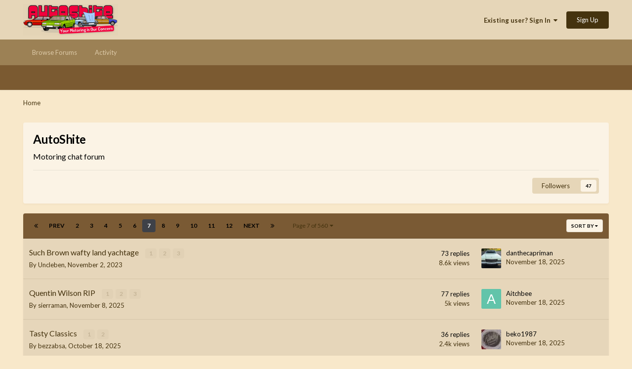

--- FILE ---
content_type: text/html;charset=UTF-8
request_url: https://autoshite.com/forum/3-autoshite/page/7/
body_size: 21571
content:
<!DOCTYPE html>
<html lang="en-GB" dir="ltr">
	<head>
		<meta charset="utf-8">
		<title>AutoShite - Page 7 - Autoshite</title>
		
		

	<meta name="viewport" content="width=device-width, initial-scale=1">


	
	


	<meta name="twitter:card" content="summary" />




	
		
	

	
		
			
				<meta name="description" content="Motoring chat forum">
			
		
	

	
		
			
				<meta property="og:title" content="AutoShite">
			
		
	

	
		
			
				<meta property="og:description" content="Motoring chat forum">
			
		
	

	
		
			
				<meta property="og:url" content="https://autoshite.com/forum/3-autoshite/page/7/">
			
		
	

	
		
			
				<meta property="og:site_name" content="Autoshite">
			
		
	

	
		
			
				<meta property="og:locale" content="en_GB">
			
		
	


	
		<link rel="canonical" href="https://autoshite.com/forum/3-autoshite/page/7/" />
	

	
		<link rel="first" href="https://autoshite.com/forum/3-autoshite/" />
	

	
		<link rel="prev" href="https://autoshite.com/forum/3-autoshite/page/6/" />
	

	
		<link rel="next" href="https://autoshite.com/forum/3-autoshite/page/8/" />
	

	
		<link rel="last" href="https://autoshite.com/forum/3-autoshite/page/560/" />
	

<link rel="alternate" type="application/rss+xml" title="AutoShite Latest Topics" href="https://autoshite.com/forum/3-autoshite.xml/" />



<link rel="manifest" href="https://autoshite.com/manifest.webmanifest/">
<meta name="msapplication-config" content="https://autoshite.com/browserconfig.xml/">
<meta name="msapplication-starturl" content="/">
<meta name="application-name" content="Autoshite">
<meta name="apple-mobile-web-app-title" content="Autoshite">

	<meta name="theme-color" content="#e6d6b8">










<link rel="preload" href="//autoshite.com/applications/core/interface/font/fontawesome-webfont.woff2?v=4.7.0" as="font" crossorigin="anonymous">
		


	<link rel="preconnect" href="https://fonts.googleapis.com">
	<link rel="preconnect" href="https://fonts.gstatic.com" crossorigin>
	
		<link href="https://fonts.googleapis.com/css2?family=Lato:wght@300;400;500;600;700&display=swap" rel="stylesheet">
	



	<link rel='stylesheet' href='https://autoshite.com/uploads/css_built_3/341e4a57816af3ba440d891ca87450ff_framework.css?v=0052641c981758667214' media='all'>

	<link rel='stylesheet' href='https://autoshite.com/uploads/css_built_3/05e81b71abe4f22d6eb8d1a929494829_responsive.css?v=0052641c981758667214' media='all'>

	<link rel='stylesheet' href='https://autoshite.com/uploads/css_built_3/20446cf2d164adcc029377cb04d43d17_flags.css?v=0052641c981758667214' media='all'>

	<link rel='stylesheet' href='https://autoshite.com/uploads/css_built_3/90eb5adf50a8c640f633d47fd7eb1778_core.css?v=0052641c981758667214' media='all'>

	<link rel='stylesheet' href='https://autoshite.com/uploads/css_built_3/5a0da001ccc2200dc5625c3f3934497d_core_responsive.css?v=0052641c981758667214' media='all'>

	<link rel='stylesheet' href='https://autoshite.com/uploads/css_built_3/62e269ced0fdab7e30e026f1d30ae516_forums.css?v=0052641c981758667214' media='all'>

	<link rel='stylesheet' href='https://autoshite.com/uploads/css_built_3/76e62c573090645fb99a15a363d8620e_forums_responsive.css?v=0052641c981758667214' media='all'>





<link rel='stylesheet' href='https://autoshite.com/uploads/css_built_3/258adbb6e4f3e83cd3b355f84e3fa002_custom.css?v=0052641c981758667214' media='all'>




		
		

	
	<link rel='shortcut icon' href='https://autoshite.com/uploads/monthly_2019_05/favicon_sierra_cropped.png' type="image/png">

	</head>
	<body class="ipsApp ipsApp_front ipsJS_none ipsClearfix" data-controller="core.front.core.app"  data-message=""  data-pageapp="forums" data-pagelocation="front" data-pagemodule="forums" data-pagecontroller="forums" data-pageid="3"   >
		<a href="#ipsLayout_mainArea" class="ipsHide" title="Go to main content on this page" accesskey="m">Jump to content</a>
		
			<div id="ipsLayout_header" class="ipsClearfix">
				





				<header>
					<div class="ipsLayout_container">
						


<a href='https://autoshite.com/' id='elLogo' accesskey='1'><img src="https://autoshite.com/uploads/monthly_2020_09/as.png.26bdb5c452fc36561f59d028d3721a1f.png" alt='Autoshite'></a>

						
							

	<ul id='elUserNav' class='ipsList_inline cSignedOut ipsResponsive_showDesktop'>
		
        
		
        
        
            
            <li id='elSignInLink'>
                <a href='https://autoshite.com/login/' data-ipsMenu-closeOnClick="false" data-ipsMenu id='elUserSignIn'>
                    Existing user? Sign In &nbsp;<i class='fa fa-caret-down'></i>
                </a>
                
<div id='elUserSignIn_menu' class='ipsMenu ipsMenu_auto ipsHide'>
	<form accept-charset='utf-8' method='post' action='https://autoshite.com/login/'>
		<input type="hidden" name="csrfKey" value="0d1ad8760116dc2ccca6c756288fb32b">
		<input type="hidden" name="ref" value="aHR0cHM6Ly9hdXRvc2hpdGUuY29tL2ZvcnVtLzMtYXV0b3NoaXRlL3BhZ2UvNy8=">
		<div data-role="loginForm">
			
			
			
				
<div class="ipsPad ipsForm ipsForm_vertical">
	<h4 class="ipsType_sectionHead">Sign In</h4>
	<br><br>
	<ul class='ipsList_reset'>
		<li class="ipsFieldRow ipsFieldRow_noLabel ipsFieldRow_fullWidth">
			
			
				<input type="text" placeholder="Display Name or Email Address" name="auth" autocomplete="email">
			
		</li>
		<li class="ipsFieldRow ipsFieldRow_noLabel ipsFieldRow_fullWidth">
			<input type="password" placeholder="Password" name="password" autocomplete="current-password">
		</li>
		<li class="ipsFieldRow ipsFieldRow_checkbox ipsClearfix">
			<span class="ipsCustomInput">
				<input type="checkbox" name="remember_me" id="remember_me_checkbox" value="1" checked aria-checked="true">
				<span></span>
			</span>
			<div class="ipsFieldRow_content">
				<label class="ipsFieldRow_label" for="remember_me_checkbox">Remember me</label>
				<span class="ipsFieldRow_desc">Not recommended on shared computers</span>
			</div>
		</li>
		<li class="ipsFieldRow ipsFieldRow_fullWidth">
			<button type="submit" name="_processLogin" value="usernamepassword" class="ipsButton ipsButton_primary ipsButton_small" id="elSignIn_submit">Sign In</button>
			
				<p class="ipsType_right ipsType_small">
					
						<a href='https://autoshite.com/lostpassword/' data-ipsDialog data-ipsDialog-title='Forgot your password?'>
					
					Forgot your password?</a>
				</p>
			
		</li>
	</ul>
</div>
			
		</div>
	</form>
</div>
            </li>
            
        
		
			<li>
				
					<a href='https://autoshite.com/register/' data-ipsDialog data-ipsDialog-size='narrow' data-ipsDialog-title='Sign Up' id='elRegisterButton' class='ipsButton ipsButton_normal ipsButton_primary'>Sign Up</a>
				
			</li>
		
	</ul>

							
<ul class='ipsMobileHamburger ipsList_reset ipsResponsive_hideDesktop'>
	<li data-ipsDrawer data-ipsDrawer-drawerElem='#elMobileDrawer'>
		<a href='#'>
			
			
			
			
			<i class='fa fa-navicon'></i>
		</a>
	</li>
</ul>
						
					</div>
				</header>
				

	<nav data-controller='core.front.core.navBar' class=' ipsResponsive_showDesktop'>
		<div class='ipsNavBar_primary ipsLayout_container '>
			<ul data-role="primaryNavBar" class='ipsClearfix'>
				


	
		
		
		<li  id='elNavSecondary_22' data-role="navBarItem" data-navApp="core" data-navExt="CustomItem">
			
			
				<a href="https://autoshite.com"  data-navItem-id="22" >
					Browse Forums<span class='ipsNavBar_active__identifier'></span>
				</a>
			
			
				<ul class='ipsNavBar_secondary ipsHide' data-role='secondaryNavBar'>
					


	
		
		
		<li  id='elNavSecondary_17' data-role="navBarItem" data-navApp="core" data-navExt="CustomItem">
			
			
				<a href="https://autoshite.com/forum/3-autoshite/"  data-navItem-id="17" >
					Autoshite Forum<span class='ipsNavBar_active__identifier'></span>
				</a>
			
			
		</li>
	
	

	
		
		
		<li  id='elNavSecondary_19' data-role="navBarItem" data-navApp="core" data-navExt="CustomItem">
			
			
				<a href="https://autoshite.com/forum/16-shite-for-sale-or-wanted/"  data-navItem-id="19" >
					Shite for Sale<span class='ipsNavBar_active__identifier'></span>
				</a>
			
			
		</li>
	
	

	
		
		
		<li  id='elNavSecondary_20' data-role="navBarItem" data-navApp="core" data-navExt="CustomItem">
			
			
				<a href="https://autoshite.com/forum/17-ask-a-shiter/"  data-navItem-id="20" >
					Ask a Shiter<span class='ipsNavBar_active__identifier'></span>
				</a>
			
			
		</li>
	
	

	
		
		
		<li  id='elNavSecondary_18' data-role="navBarItem" data-navApp="core" data-navExt="CustomItem">
			
			
				<a href="https://autoshite.com/forum/9-autoshite-open-forums/"  data-navItem-id="18" >
					Open Forums<span class='ipsNavBar_active__identifier'></span>
				</a>
			
			
		</li>
	
	

	
		
		
		<li  id='elNavSecondary_21' data-role="navBarItem" data-navApp="core" data-navExt="CustomItem">
			
			
				<a href="https://autoshite.com/forum/15-modern-shite/"  data-navItem-id="21" >
					Modern Shite<span class='ipsNavBar_active__identifier'></span>
				</a>
			
			
		</li>
	
	

					<li class='ipsHide' id='elNavigationMore_22' data-role='navMore'>
						<a href='#' data-ipsMenu data-ipsMenu-appendTo='#elNavigationMore_22' id='elNavigationMore_22_dropdown'>More <i class='fa fa-caret-down'></i></a>
						<ul class='ipsHide ipsMenu ipsMenu_auto' id='elNavigationMore_22_dropdown_menu' data-role='moreDropdown'></ul>
					</li>
				</ul>
			
		</li>
	
	

	
		
		
		<li  id='elNavSecondary_2' data-role="navBarItem" data-navApp="core" data-navExt="CustomItem">
			
			
				<a href="https://autoshite.com/discover/"  data-navItem-id="2" >
					Activity<span class='ipsNavBar_active__identifier'></span>
				</a>
			
			
				<ul class='ipsNavBar_secondary ipsHide' data-role='secondaryNavBar'>
					


	
	

	
	

	
	

	
	

	
	

	
	

					<li class='ipsHide' id='elNavigationMore_2' data-role='navMore'>
						<a href='#' data-ipsMenu data-ipsMenu-appendTo='#elNavigationMore_2' id='elNavigationMore_2_dropdown'>More <i class='fa fa-caret-down'></i></a>
						<ul class='ipsHide ipsMenu ipsMenu_auto' id='elNavigationMore_2_dropdown_menu' data-role='moreDropdown'></ul>
					</li>
				</ul>
			
		</li>
	
	

				<li class='ipsHide' id='elNavigationMore' data-role='navMore'>
					<a href='#' data-ipsMenu data-ipsMenu-appendTo='#elNavigationMore' id='elNavigationMore_dropdown'>More</a>
					<ul class='ipsNavBar_secondary ipsHide' data-role='secondaryNavBar'>
						<li class='ipsHide' id='elNavigationMore_more' data-role='navMore'>
							<a href='#' data-ipsMenu data-ipsMenu-appendTo='#elNavigationMore_more' id='elNavigationMore_more_dropdown'>More <i class='fa fa-caret-down'></i></a>
							<ul class='ipsHide ipsMenu ipsMenu_auto' id='elNavigationMore_more_dropdown_menu' data-role='moreDropdown'></ul>
						</li>
					</ul>
				</li>
			</ul>
			

		</div>
	</nav>

				
<ul id='elMobileNav' class='ipsResponsive_hideDesktop' data-controller='core.front.core.mobileNav'>
	
	
	
	<li class='ipsHide'>
		<a data-action="defaultStream" href='https://autoshite.com/discover/'><i class="fa fa-newspaper-o" aria-hidden="true"></i></a>
	</li>

	

	
</ul>
			</div>
		
		<main id="ipsLayout_body" class="ipsLayout_container">
			<div id="ipsLayout_contentArea">
				<div id="ipsLayout_contentWrapper">
					
<nav class='ipsBreadcrumb ipsBreadcrumb_top ipsFaded_withHover'>
	

	<ul class='ipsList_inline ipsPos_right'>
		
		<li  class='ipsHide'>
			<a data-action="defaultStream" class='ipsType_light '  href='https://autoshite.com/discover/'><i class="fa fa-newspaper-o" aria-hidden="true"></i> <span>All Activity</span></a>
		</li>
		
	</ul>

	<ul data-role="breadcrumbList">
		<li>
			<a title="Home" href='https://autoshite.com/'>
				<span>Home</span>
			</a>
		</li>
		
		
	</ul>
</nav>
					
					<div id="ipsLayout_mainArea">
						
						
						
						

	




						




	
	<div class="ipsPageHeader  ipsBox ipsResponsive_pull ipsPadding ipsClearfix" >
		<header>
			
			<h1 class="ipsType_pageTitle">AutoShite</h1>
			
				



<div class='ipsType_richText ipsType_normal' data-controller='core.front.core.lightboxedImages' >
<p>Motoring chat forum</p>
</div>

			
			
			
				<hr class='ipsHr ipsResponsive_hidePhone' />
				<div class='ipsClearfix ipsResponsive_hidePhone'>
					<div class='ipsPos_right'>
                        
                        

<div data-followApp='forums' data-followArea='forum' data-followID='3' data-controller='core.front.core.followButton'>
	

	<a href='https://autoshite.com/login/' rel="nofollow" class="ipsFollow ipsPos_middle ipsButton ipsButton_light ipsButton_verySmall " data-role="followButton" data-ipsTooltip title='Sign in to follow this'>
		<span>Followers</span>
		<span class='ipsCommentCount'>47</span>
	</a>

</div>
                    </div>
				</div>
			
		</header>
	</div>
	
	

<div data-controller='forums.front.forum.forumPage'>
	<ul class="ipsToolList ipsToolList_horizontal ipsSpacer_both">
		






	</ul>
	
<div class='ipsBox ipsResponsive_pull' data-baseurl='https://autoshite.com/forum/3-autoshite/page/7/' data-resort='listResort' data-tableID='topics'  data-controller='core.global.core.table'>
	
		<h2 class='ipsType_sectionTitle ipsHide ipsType_medium ipsType_reset ipsClear'>33,578 topics in this forum</h2>
	

	
	<div class="ipsButtonBar ipsPad_half ipsClearfix ipsClear">
		

		<ul class="ipsButtonRow ipsPos_right ipsClearfix">
			
				<li>
					<a href="#elSortByMenu_menu" id="elSortByMenu_593902c7d0594a28dce3dca91a676450" data-role='sortButton' data-ipsMenu data-ipsMenu-activeClass="ipsButtonRow_active" data-ipsMenu-selectable="radio">Sort By <i class="fa fa-caret-down"></i></a>
					<ul class="ipsMenu ipsMenu_auto ipsMenu_withStem ipsMenu_selectable ipsHide" id="elSortByMenu_593902c7d0594a28dce3dca91a676450_menu">
						
						
							<li class="ipsMenu_item ipsMenu_itemChecked" data-ipsMenuValue="last_post" data-sortDirection='desc'><a href="https://autoshite.com/forum/3-autoshite/?sortby=last_post&amp;sortdirection=desc" rel="nofollow">Recently Updated</a></li>
						
							<li class="ipsMenu_item " data-ipsMenuValue="title" data-sortDirection='asc'><a href="https://autoshite.com/forum/3-autoshite/?sortby=title&amp;sortdirection=asc" rel="nofollow">Title</a></li>
						
							<li class="ipsMenu_item " data-ipsMenuValue="start_date" data-sortDirection='desc'><a href="https://autoshite.com/forum/3-autoshite/?sortby=start_date&amp;sortdirection=desc" rel="nofollow">Start Date</a></li>
						
							<li class="ipsMenu_item " data-ipsMenuValue="views" data-sortDirection='desc'><a href="https://autoshite.com/forum/3-autoshite/?sortby=views&amp;sortdirection=desc" rel="nofollow">Most Viewed</a></li>
						
							<li class="ipsMenu_item " data-ipsMenuValue="posts" data-sortDirection='desc'><a href="https://autoshite.com/forum/3-autoshite/?sortby=posts&amp;sortdirection=desc" rel="nofollow">Most Replies</a></li>
						
						
							<li class="ipsMenu_item " data-noSelect="true">
								<a href='https://autoshite.com/forum/3-autoshite/page/7/?advancedSearchForm=1&amp;sortby=forums_topics.last_post&amp;sortdirection=DESC' rel="nofollow" data-ipsDialog data-ipsDialog-title='Custom Sort'>Custom</a>
							</li>
						
					</ul>
				</li>
			
				
		</ul>
		


		<div data-role="tablePagination" >
			


	
	<ul class='ipsPagination' id='elPagination_83955a1c757d3621df75444e38bb90e2_300830297' data-ipsPagination-seoPagination='true' data-pages='560' data-ipsPagination  data-ipsPagination-pages="560" data-ipsPagination-perPage='60'>
		
			
				<li class='ipsPagination_first'><a href='https://autoshite.com/forum/3-autoshite/' rel="first" data-page='1' data-ipsTooltip title='First page'><i class='fa fa-angle-double-left'></i></a></li>
				<li class='ipsPagination_prev'><a href='https://autoshite.com/forum/3-autoshite/page/6/' rel="prev" data-page='6' data-ipsTooltip title='Previous page'>Prev</a></li>
				
					<li class='ipsPagination_page'><a href='https://autoshite.com/forum/3-autoshite/page/2/' data-page='2'>2</a></li>
				
					<li class='ipsPagination_page'><a href='https://autoshite.com/forum/3-autoshite/page/3/' data-page='3'>3</a></li>
				
					<li class='ipsPagination_page'><a href='https://autoshite.com/forum/3-autoshite/page/4/' data-page='4'>4</a></li>
				
					<li class='ipsPagination_page'><a href='https://autoshite.com/forum/3-autoshite/page/5/' data-page='5'>5</a></li>
				
					<li class='ipsPagination_page'><a href='https://autoshite.com/forum/3-autoshite/page/6/' data-page='6'>6</a></li>
				
			
			<li class='ipsPagination_page ipsPagination_active'><a href='https://autoshite.com/forum/3-autoshite/page/7/' data-page='7'>7</a></li>
			
				
					<li class='ipsPagination_page'><a href='https://autoshite.com/forum/3-autoshite/page/8/' data-page='8'>8</a></li>
				
					<li class='ipsPagination_page'><a href='https://autoshite.com/forum/3-autoshite/page/9/' data-page='9'>9</a></li>
				
					<li class='ipsPagination_page'><a href='https://autoshite.com/forum/3-autoshite/page/10/' data-page='10'>10</a></li>
				
					<li class='ipsPagination_page'><a href='https://autoshite.com/forum/3-autoshite/page/11/' data-page='11'>11</a></li>
				
					<li class='ipsPagination_page'><a href='https://autoshite.com/forum/3-autoshite/page/12/' data-page='12'>12</a></li>
				
				<li class='ipsPagination_next'><a href='https://autoshite.com/forum/3-autoshite/page/8/' rel="next" data-page='8' data-ipsTooltip title='Next page'>Next</a></li>
				<li class='ipsPagination_last'><a href='https://autoshite.com/forum/3-autoshite/page/560/' rel="last" data-page='560' data-ipsTooltip title='Last page'><i class='fa fa-angle-double-right'></i></a></li>
			
			
				<li class='ipsPagination_pageJump'>
					<a href='#' data-ipsMenu data-ipsMenu-closeOnClick='false' data-ipsMenu-appendTo='#elPagination_83955a1c757d3621df75444e38bb90e2_300830297' id='elPagination_83955a1c757d3621df75444e38bb90e2_300830297_jump'>Page 7 of 560 &nbsp;<i class='fa fa-caret-down'></i></a>
					<div class='ipsMenu ipsMenu_narrow ipsPadding ipsHide' id='elPagination_83955a1c757d3621df75444e38bb90e2_300830297_jump_menu'>
						<form accept-charset='utf-8' method='post' action='https://autoshite.com/forum/3-autoshite/' data-role="pageJump" data-baseUrl='#'>
							<ul class='ipsForm ipsForm_horizontal'>
								<li class='ipsFieldRow'>
									<input type='number' min='1' max='560' placeholder='Page number' class='ipsField_fullWidth' name='page'>
								</li>
								<li class='ipsFieldRow ipsFieldRow_fullWidth'>
									<input type='submit' class='ipsButton_fullWidth ipsButton ipsButton_verySmall ipsButton_primary' value='Go'>
								</li>
							</ul>
						</form>
					</div>
				</li>
			
		
	</ul>

		</div>
	</div>
	
	
		
			<ol class='ipsClear ipsDataList cForumTopicTable  cTopicList ' id='elTable_593902c7d0594a28dce3dca91a676450' data-role="tableRows">
				


	
	

	
	

	
	

	
	

	
	

	
	

	
	

	
	

	
	

	
	

	
	

	
	

	
	

	
	

	
	

	
	

	
	

	
	

	
	

	
	

	
	

	
	

	
	

	
	

	
	

	
	

	
	

	
	

	
	

	
	

	
	

	
	

	
	

	
	

	
	

	
	

	
	

	
	

	
	

	
	

	
	

	
	

	
	

	
	

	
	

	
	

	
	

	
	

	
	

	
	

	
	

	
	

	
	

	
	

	
	

	
	

	
	

	
	

	
	

	
	


	
	
		
		
		
		
			<li class="ipsDataItem ipsDataItem_responsivePhoto     " data-rowID='56144' data-location='' data-controller='forums.front.forum.topicRow'>
				
				<div class='ipsDataItem_main'>
					
					<h4 class='ipsDataItem_title ipsContained_container'>
						
						
						
						

						
						
						
										
												

						<span class='ipsType_break ipsContained'>
							<a href='https://autoshite.com/topic/56144-such-brown-wafty-land-yachtage/' class='' title='Such Brown wafty land yachtage '  data-ipsHover data-ipsHover-target='https://autoshite.com/topic/56144-such-brown-wafty-land-yachtage/?preview=1' data-ipsHover-timeout='1.5'>
								<span>
									Such Brown wafty land yachtage
								</span>
							</a>
						</span>
						
							

	<span class='ipsPagination ipsPagination_mini' id='elPagination_573574aa5c71054cb1f8394487ccbea4'>
		
			<span class='ipsPagination_page'><a href='https://autoshite.com/topic/56144-such-brown-wafty-land-yachtage/#comments' data-ipsTooltip title='Go to page 1'>1</a></span>
		
			<span class='ipsPagination_page'><a href='https://autoshite.com/topic/56144-such-brown-wafty-land-yachtage/page/2/#comments' data-ipsTooltip title='Go to page 2'>2</a></span>
		
			<span class='ipsPagination_page'><a href='https://autoshite.com/topic/56144-such-brown-wafty-land-yachtage/page/3/#comments' data-ipsTooltip title='Go to page 3'>3</a></span>
		
		
	</span>

						
					</h4>
					<span data-role="activeUsers"></span>
					<div class='ipsDataItem_meta ipsType_reset ipsType_light ipsType_blendLinks'>
						<span>
							By 


Uncleben, 
						</span><time datetime='2023-11-02T21:24:37Z' title='02/11/23 21:24' data-short='2 yr'>November 2, 2023</time>
						
						
					</div>
				</div>
				<ul class='ipsDataItem_stats'>
					
					
						<li  data-statType='forums_comments'>
						    
							<span class='ipsDataItem_stats_number'>73</span>
							<span class='ipsDataItem_stats_type'> replies</span>
						    
							
						</li>
					
						<li class='ipsType_light' data-statType='num_views'>
						    
							<span class='ipsDataItem_stats_number'>8.6k</span>
							<span class='ipsDataItem_stats_type'> views</span>
						    
							
						</li>
					
				</ul>
				<ul class='ipsDataItem_lastPoster ipsDataItem_withPhoto ipsType_blendLinks'>
					<li>
						
							

	<span class='ipsUserPhoto ipsUserPhoto_tiny '>
		<img src='https://autoshite.com/uploads/profile/photo-thumb-3771.jpg' alt='danthecapriman' loading="lazy">
	</span>

						
					</li>
					<li>
						
							
								


danthecapriman
							
						
					</li>
					<li class="ipsType_light">
						
							<time datetime='2025-11-18T12:12:34Z' title='18/11/25 12:12' data-short='Nov 18'>November 18, 2025</time>
						
					</li>
				</ul>
				
			</li>
		
	
		
		
		
		
			<li class="ipsDataItem ipsDataItem_responsivePhoto     " data-rowID='65502' data-location='' data-controller='forums.front.forum.topicRow'>
				
				<div class='ipsDataItem_main'>
					
					<h4 class='ipsDataItem_title ipsContained_container'>
						
						
						
						

						
						
						
										
												

						<span class='ipsType_break ipsContained'>
							<a href='https://autoshite.com/topic/65502-quentin-wilson-rip/' class='' title='Quentin Wilson RIP '  data-ipsHover data-ipsHover-target='https://autoshite.com/topic/65502-quentin-wilson-rip/?preview=1' data-ipsHover-timeout='1.5'>
								<span>
									Quentin Wilson RIP
								</span>
							</a>
						</span>
						
							

	<span class='ipsPagination ipsPagination_mini' id='elPagination_17cf94547ae18cf755e78af5d85af478'>
		
			<span class='ipsPagination_page'><a href='https://autoshite.com/topic/65502-quentin-wilson-rip/#comments' data-ipsTooltip title='Go to page 1'>1</a></span>
		
			<span class='ipsPagination_page'><a href='https://autoshite.com/topic/65502-quentin-wilson-rip/page/2/#comments' data-ipsTooltip title='Go to page 2'>2</a></span>
		
			<span class='ipsPagination_page'><a href='https://autoshite.com/topic/65502-quentin-wilson-rip/page/3/#comments' data-ipsTooltip title='Go to page 3'>3</a></span>
		
		
	</span>

						
					</h4>
					<span data-role="activeUsers"></span>
					<div class='ipsDataItem_meta ipsType_reset ipsType_light ipsType_blendLinks'>
						<span>
							By 


sierraman, 
						</span><time datetime='2025-11-08T19:07:02Z' title='08/11/25 19:07' data-short='Nov 8'>November 8, 2025</time>
						
						
					</div>
				</div>
				<ul class='ipsDataItem_stats'>
					
					
						<li  data-statType='forums_comments'>
						    
							<span class='ipsDataItem_stats_number'>77</span>
							<span class='ipsDataItem_stats_type'> replies</span>
						    
							
						</li>
					
						<li class='ipsType_light' data-statType='num_views'>
						    
							<span class='ipsDataItem_stats_number'>5k</span>
							<span class='ipsDataItem_stats_type'> views</span>
						    
							
						</li>
					
				</ul>
				<ul class='ipsDataItem_lastPoster ipsDataItem_withPhoto ipsType_blendLinks'>
					<li>
						
							

	<span class='ipsUserPhoto ipsUserPhoto_tiny '>
		<img src='data:image/svg+xml,%3Csvg%20xmlns%3D%22http%3A%2F%2Fwww.w3.org%2F2000%2Fsvg%22%20viewBox%3D%220%200%201024%201024%22%20style%3D%22background%3A%2362c4aa%22%3E%3Cg%3E%3Ctext%20text-anchor%3D%22middle%22%20dy%3D%22.35em%22%20x%3D%22512%22%20y%3D%22512%22%20fill%3D%22%23ffffff%22%20font-size%3D%22700%22%20font-family%3D%22-apple-system%2C%20BlinkMacSystemFont%2C%20Roboto%2C%20Helvetica%2C%20Arial%2C%20sans-serif%22%3EA%3C%2Ftext%3E%3C%2Fg%3E%3C%2Fsvg%3E' alt='Aitchbee' loading="lazy">
	</span>

						
					</li>
					<li>
						
							
								


Aitchbee
							
						
					</li>
					<li class="ipsType_light">
						
							<time datetime='2025-11-18T11:12:21Z' title='18/11/25 11:12' data-short='Nov 18'>November 18, 2025</time>
						
					</li>
				</ul>
				
			</li>
		
	
		
		
		
		
			<li class="ipsDataItem ipsDataItem_responsivePhoto     " data-rowID='65290' data-location='' data-controller='forums.front.forum.topicRow'>
				
				<div class='ipsDataItem_main'>
					
					<h4 class='ipsDataItem_title ipsContained_container'>
						
						
						
						

						
						
						
										
												

						<span class='ipsType_break ipsContained'>
							<a href='https://autoshite.com/topic/65290-tasty-classics/' class='' title='Tasty Classics '  data-ipsHover data-ipsHover-target='https://autoshite.com/topic/65290-tasty-classics/?preview=1' data-ipsHover-timeout='1.5'>
								<span>
									Tasty Classics
								</span>
							</a>
						</span>
						
							

	<span class='ipsPagination ipsPagination_mini' id='elPagination_fd337d71be718a356cbc7636a9991af2'>
		
			<span class='ipsPagination_page'><a href='https://autoshite.com/topic/65290-tasty-classics/#comments' data-ipsTooltip title='Go to page 1'>1</a></span>
		
			<span class='ipsPagination_page'><a href='https://autoshite.com/topic/65290-tasty-classics/page/2/#comments' data-ipsTooltip title='Go to page 2'>2</a></span>
		
		
	</span>

						
					</h4>
					<span data-role="activeUsers"></span>
					<div class='ipsDataItem_meta ipsType_reset ipsType_light ipsType_blendLinks'>
						<span>
							By 


bezzabsa, 
						</span><time datetime='2025-10-18T14:21:52Z' title='18/10/25 14:21' data-short='Oct 18'>October 18, 2025</time>
						
						
					</div>
				</div>
				<ul class='ipsDataItem_stats'>
					
					
						<li  data-statType='forums_comments'>
						    
							<span class='ipsDataItem_stats_number'>36</span>
							<span class='ipsDataItem_stats_type'> replies</span>
						    
							
						</li>
					
						<li class='ipsType_light' data-statType='num_views'>
						    
							<span class='ipsDataItem_stats_number'>2.4k</span>
							<span class='ipsDataItem_stats_type'> views</span>
						    
							
						</li>
					
				</ul>
				<ul class='ipsDataItem_lastPoster ipsDataItem_withPhoto ipsType_blendLinks'>
					<li>
						
							

	<span class='ipsUserPhoto ipsUserPhoto_tiny '>
		<img src='https://autoshite.com/uploads/monthly_2020_03/IMG_20200314_184639.thumb.jpg.1c35d88e768c5b22ec709b692fc28d39.jpg' alt='beko1987' loading="lazy">
	</span>

						
					</li>
					<li>
						
							
								


beko1987
							
						
					</li>
					<li class="ipsType_light">
						
							<time datetime='2025-11-18T09:52:30Z' title='18/11/25 09:52' data-short='Nov 18'>November 18, 2025</time>
						
					</li>
				</ul>
				
			</li>
		
	
		
		
		
		
			<li class="ipsDataItem ipsDataItem_responsivePhoto     " data-rowID='65612' data-location='' data-controller='forums.front.forum.topicRow'>
				
				<div class='ipsDataItem_main'>
					
					<h4 class='ipsDataItem_title ipsContained_container'>
						
						
						
						

						
						
						
										
												

						<span class='ipsType_break ipsContained'>
							<a href='https://autoshite.com/topic/65612-somerset-auction-stuff-the-good-the-bad-the/' class='' title='Somerset Auction stuff - the good, the bad, the....... '  data-ipsHover data-ipsHover-target='https://autoshite.com/topic/65612-somerset-auction-stuff-the-good-the-bad-the/?preview=1' data-ipsHover-timeout='1.5'>
								<span>
									Somerset Auction stuff - the good, the bad, the.......
								</span>
							</a>
						</span>
						
					</h4>
					<span data-role="activeUsers"></span>
					<div class='ipsDataItem_meta ipsType_reset ipsType_light ipsType_blendLinks'>
						<span>
							By 


Somerset Suffolk, 
						</span><time datetime='2025-11-18T09:40:03Z' title='18/11/25 09:40' data-short='Nov 18'>November 18, 2025</time>
						
						
					</div>
				</div>
				<ul class='ipsDataItem_stats'>
					
					
						<li  data-statType='forums_comments'>
						    
							<span class='ipsDataItem_stats_number'>0</span>
							<span class='ipsDataItem_stats_type'> replies</span>
						    
							
						</li>
					
						<li class='ipsType_light' data-statType='num_views'>
						    
							<span class='ipsDataItem_stats_number'>220</span>
							<span class='ipsDataItem_stats_type'> views</span>
						    
							
						</li>
					
				</ul>
				<ul class='ipsDataItem_lastPoster ipsDataItem_withPhoto ipsType_blendLinks'>
					<li>
						
							

	<span class='ipsUserPhoto ipsUserPhoto_tiny '>
		<img src='https://autoshite.com/uploads/monthly_2025_10/IMG_2252.thumb.JPG.52054b1a8c470b69d5bd976ae078269f.JPG' alt='Somerset Suffolk' loading="lazy">
	</span>

						
					</li>
					<li>
						
							
								


Somerset Suffolk
							
						
					</li>
					<li class="ipsType_light">
						
							<time datetime='2025-11-18T09:40:03Z' title='18/11/25 09:40' data-short='Nov 18'>November 18, 2025</time>
						
					</li>
				</ul>
				
			</li>
		
	
		
		
		
		
			<li class="ipsDataItem ipsDataItem_responsivePhoto     " data-rowID='40732' data-location='' data-controller='forums.front.forum.topicRow'>
				
				<div class='ipsDataItem_main'>
					
					<h4 class='ipsDataItem_title ipsContained_container'>
						
						
						
						

						
						
						
										
												

						<span class='ipsType_break ipsContained'>
							<a href='https://autoshite.com/topic/40732-that-lovejoy-safrane/' class='' title='That Lovejoy Safrane '  data-ipsHover data-ipsHover-target='https://autoshite.com/topic/40732-that-lovejoy-safrane/?preview=1' data-ipsHover-timeout='1.5'>
								<span>
									That Lovejoy Safrane
								</span>
							</a>
						</span>
						
							

	<span class='ipsPagination ipsPagination_mini' id='elPagination_04af591507599e624449d3a4b258a9ff'>
		
			<span class='ipsPagination_page'><a href='https://autoshite.com/topic/40732-that-lovejoy-safrane/#comments' data-ipsTooltip title='Go to page 1'>1</a></span>
		
			<span class='ipsPagination_page'><a href='https://autoshite.com/topic/40732-that-lovejoy-safrane/page/2/#comments' data-ipsTooltip title='Go to page 2'>2</a></span>
		
			<span class='ipsPagination_page'><a href='https://autoshite.com/topic/40732-that-lovejoy-safrane/page/3/#comments' data-ipsTooltip title='Go to page 3'>3</a></span>
		
			<span class='ipsPagination_page'><a href='https://autoshite.com/topic/40732-that-lovejoy-safrane/page/4/#comments' data-ipsTooltip title='Go to page 4'>4</a></span>
		
		
			<span class='ipsPagination_last'><a href='https://autoshite.com/topic/40732-that-lovejoy-safrane/page/8/#comments' data-ipsTooltip title='Last page'>8 <i class='fa fa-caret-right'></i></a></span>
		
	</span>

						
					</h4>
					<span data-role="activeUsers"></span>
					<div class='ipsDataItem_meta ipsType_reset ipsType_light ipsType_blendLinks'>
						<span>
							By 


Petrolize, 
						</span><time datetime='2020-05-19T12:01:42Z' title='19/05/20 12:01' data-short='5 yr'>May 19, 2020</time>
						
						
					</div>
				</div>
				<ul class='ipsDataItem_stats'>
					
					
						<li  data-statType='forums_comments'>
						    
							<span class='ipsDataItem_stats_number'>236</span>
							<span class='ipsDataItem_stats_type'> replies</span>
						    
							
						</li>
					
						<li class='ipsType_light' data-statType='num_views'>
						    
							<span class='ipsDataItem_stats_number'>29.6k</span>
							<span class='ipsDataItem_stats_type'> views</span>
						    
							
						</li>
					
				</ul>
				<ul class='ipsDataItem_lastPoster ipsDataItem_withPhoto ipsType_blendLinks'>
					<li>
						
							

	<span class='ipsUserPhoto ipsUserPhoto_tiny '>
		<img src='https://autoshite.com/uploads/monthly_2024_03/ADC77E4E-D026-4F27-A2B3-88FA92DE3196.thumb.jpeg.bb3905ae4e3e1081828ec4760889f404.jpeg' alt='James M' loading="lazy">
	</span>

						
					</li>
					<li>
						
							
								


James M
							
						
					</li>
					<li class="ipsType_light">
						
							<time datetime='2025-11-17T19:22:36Z' title='17/11/25 19:22' data-short='Nov 17'>November 17, 2025</time>
						
					</li>
				</ul>
				
			</li>
		
	
		
		
		
		
			<li class="ipsDataItem ipsDataItem_responsivePhoto     " data-rowID='65609' data-location='' data-controller='forums.front.forum.topicRow'>
				
				<div class='ipsDataItem_main'>
					
					<h4 class='ipsDataItem_title ipsContained_container'>
						
						
						
						

						
						
						
										
												

						<span class='ipsType_break ipsContained'>
							<a href='https://autoshite.com/topic/65609-for-sale-but-seller-not-helpful/' class='' title='For sale  -  But seller not helpful. '  data-ipsHover data-ipsHover-target='https://autoshite.com/topic/65609-for-sale-but-seller-not-helpful/?preview=1' data-ipsHover-timeout='1.5'>
								<span>
									For sale  -  But seller not helpful.
								</span>
							</a>
						</span>
						
					</h4>
					<span data-role="activeUsers"></span>
					<div class='ipsDataItem_meta ipsType_reset ipsType_light ipsType_blendLinks'>
						<span>
							By 


grizz, 
						</span><time datetime='2025-11-17T18:54:22Z' title='17/11/25 18:54' data-short='Nov 17'>November 17, 2025</time>
						
						
					</div>
				</div>
				<ul class='ipsDataItem_stats'>
					
					
						<li  data-statType='forums_comments'>
						    
							<span class='ipsDataItem_stats_number'>5</span>
							<span class='ipsDataItem_stats_type'> replies</span>
						    
							
						</li>
					
						<li class='ipsType_light' data-statType='num_views'>
						    
							<span class='ipsDataItem_stats_number'>424</span>
							<span class='ipsDataItem_stats_type'> views</span>
						    
							
						</li>
					
				</ul>
				<ul class='ipsDataItem_lastPoster ipsDataItem_withPhoto ipsType_blendLinks'>
					<li>
						
							

	<span class='ipsUserPhoto ipsUserPhoto_tiny '>
		<img src='https://autoshite.com/uploads/monthly_2023_01/2568744B-7BD6-4A05-9D8D-D2CDBCC5909F.thumb.jpeg.8ff6f4fda2315fd9beae4d25ca24e6e3.jpeg' alt='grizz' loading="lazy">
	</span>

						
					</li>
					<li>
						
							
								


grizz
							
						
					</li>
					<li class="ipsType_light">
						
							<time datetime='2025-11-17T19:06:39Z' title='17/11/25 19:06' data-short='Nov 17'>November 17, 2025</time>
						
					</li>
				</ul>
				
			</li>
		
	
		
		
		
		
			<li class="ipsDataItem ipsDataItem_responsivePhoto     " data-rowID='65218' data-location='' data-controller='forums.front.forum.topicRow'>
				
				<div class='ipsDataItem_main'>
					
					<h4 class='ipsDataItem_title ipsContained_container'>
						
						
						
						

						
						
						
										
												

						<span class='ipsType_break ipsContained'>
							<a href='https://autoshite.com/topic/65218-dae-ja-woo/' class='' title='Dae Ja Woo '  data-ipsHover data-ipsHover-target='https://autoshite.com/topic/65218-dae-ja-woo/?preview=1' data-ipsHover-timeout='1.5'>
								<span>
									Dae Ja Woo
								</span>
							</a>
						</span>
						
							

	<span class='ipsPagination ipsPagination_mini' id='elPagination_5c04652daab4a3ade1afb3622ebb0c58'>
		
			<span class='ipsPagination_page'><a href='https://autoshite.com/topic/65218-dae-ja-woo/#comments' data-ipsTooltip title='Go to page 1'>1</a></span>
		
			<span class='ipsPagination_page'><a href='https://autoshite.com/topic/65218-dae-ja-woo/page/2/#comments' data-ipsTooltip title='Go to page 2'>2</a></span>
		
			<span class='ipsPagination_page'><a href='https://autoshite.com/topic/65218-dae-ja-woo/page/3/#comments' data-ipsTooltip title='Go to page 3'>3</a></span>
		
		
	</span>

						
					</h4>
					<span data-role="activeUsers"></span>
					<div class='ipsDataItem_meta ipsType_reset ipsType_light ipsType_blendLinks'>
						<span>
							By 


AnnoyingPentium, 
						</span><time datetime='2025-10-11T05:41:24Z' title='11/10/25 05:41' data-short='Oct 11'>October 11, 2025</time>
						
						
					</div>
				</div>
				<ul class='ipsDataItem_stats'>
					
					
						<li  data-statType='forums_comments'>
						    
							<span class='ipsDataItem_stats_number'>80</span>
							<span class='ipsDataItem_stats_type'> replies</span>
						    
							
						</li>
					
						<li class='ipsType_light' data-statType='num_views'>
						    
							<span class='ipsDataItem_stats_number'>3.8k</span>
							<span class='ipsDataItem_stats_type'> views</span>
						    
							
						</li>
					
				</ul>
				<ul class='ipsDataItem_lastPoster ipsDataItem_withPhoto ipsType_blendLinks'>
					<li>
						
							

	<span class='ipsUserPhoto ipsUserPhoto_tiny '>
		<img src='https://autoshite.com/uploads/monthly_2022_07/D441FBC2-62D0-4EA5-8BF1-711FFF8B034A_1_201_a.thumb.jpeg.292261d7fd2d668a08ff96dc5064ee4d.jpeg' alt='GregZX' loading="lazy">
	</span>

						
					</li>
					<li>
						
							
								


GregZX
							
						
					</li>
					<li class="ipsType_light">
						
							<time datetime='2025-11-17T16:48:29Z' title='17/11/25 16:48' data-short='Nov 17'>November 17, 2025</time>
						
					</li>
				</ul>
				
			</li>
		
	
		
		
		
		
			<li class="ipsDataItem ipsDataItem_responsivePhoto     " data-rowID='64565' data-location='' data-controller='forums.front.forum.topicRow'>
				
				<div class='ipsDataItem_main'>
					
					<h4 class='ipsDataItem_title ipsContained_container'>
						
						
						
						

						
						
						
										
												

						<span class='ipsType_break ipsContained'>
							<a href='https://autoshite.com/topic/64565-massey-ferguson-135/' class='' title='Massey Ferguson 135 '  data-ipsHover data-ipsHover-target='https://autoshite.com/topic/64565-massey-ferguson-135/?preview=1' data-ipsHover-timeout='1.5'>
								<span>
									Massey Ferguson 135
								</span>
							</a>
						</span>
						
					</h4>
					<span data-role="activeUsers"></span>
					<div class='ipsDataItem_meta ipsType_reset ipsType_light ipsType_blendLinks'>
						<span>
							By 


Motown, 
						</span><time datetime='2025-08-14T00:15:54Z' title='14/08/25 00:15' data-short='Aug 14'>August 14, 2025</time>
						
						
					</div>
				</div>
				<ul class='ipsDataItem_stats'>
					
					
						<li  data-statType='forums_comments'>
						    
							<span class='ipsDataItem_stats_number'>26</span>
							<span class='ipsDataItem_stats_type'> replies</span>
						    
							
						</li>
					
						<li class='ipsType_light' data-statType='num_views'>
						    
							<span class='ipsDataItem_stats_number'>1.6k</span>
							<span class='ipsDataItem_stats_type'> views</span>
						    
							
						</li>
					
				</ul>
				<ul class='ipsDataItem_lastPoster ipsDataItem_withPhoto ipsType_blendLinks'>
					<li>
						
							

	<span class='ipsUserPhoto ipsUserPhoto_tiny '>
		<img src='https://autoshite.com/uploads/monthly_2019_12/Image1.thumb.jpg.ce0ce7dd10b6b1764d0b91234af3a8c5.jpg' alt='Motown' loading="lazy">
	</span>

						
					</li>
					<li>
						
							
								


Motown
							
						
					</li>
					<li class="ipsType_light">
						
							<time datetime='2025-11-17T10:55:15Z' title='17/11/25 10:55' data-short='Nov 17'>November 17, 2025</time>
						
					</li>
				</ul>
				
			</li>
		
	
		
		
		
		
			<li class="ipsDataItem ipsDataItem_responsivePhoto     " data-rowID='32406' data-location='' data-controller='forums.front.forum.topicRow'>
				
				<div class='ipsDataItem_main'>
					
					<h4 class='ipsDataItem_title ipsContained_container'>
						
						
						
						

						
						
						
										
												

						<span class='ipsType_break ipsContained'>
							<a href='https://autoshite.com/topic/32406-renault-14-madness/' class='' title='Renault 14 Madness '  data-ipsHover data-ipsHover-target='https://autoshite.com/topic/32406-renault-14-madness/?preview=1' data-ipsHover-timeout='1.5'>
								<span>
									Renault 14 Madness
								</span>
							</a>
						</span>
						
							

	<span class='ipsPagination ipsPagination_mini' id='elPagination_b341d077e4ce21917d337ad7a810752d'>
		
			<span class='ipsPagination_page'><a href='https://autoshite.com/topic/32406-renault-14-madness/#comments' data-ipsTooltip title='Go to page 1'>1</a></span>
		
			<span class='ipsPagination_page'><a href='https://autoshite.com/topic/32406-renault-14-madness/page/2/#comments' data-ipsTooltip title='Go to page 2'>2</a></span>
		
			<span class='ipsPagination_page'><a href='https://autoshite.com/topic/32406-renault-14-madness/page/3/#comments' data-ipsTooltip title='Go to page 3'>3</a></span>
		
			<span class='ipsPagination_page'><a href='https://autoshite.com/topic/32406-renault-14-madness/page/4/#comments' data-ipsTooltip title='Go to page 4'>4</a></span>
		
		
			<span class='ipsPagination_last'><a href='https://autoshite.com/topic/32406-renault-14-madness/page/18/#comments' data-ipsTooltip title='Last page'>18 <i class='fa fa-caret-right'></i></a></span>
		
	</span>

						
					</h4>
					<span data-role="activeUsers"></span>
					<div class='ipsDataItem_meta ipsType_reset ipsType_light ipsType_blendLinks'>
						<span>
							By 


Guest MattJY, 
						</span><time datetime='2018-07-13T08:55:38Z' title='13/07/18 08:55' data-short='7 yr'>July 13, 2018</time>
						
						
					</div>
				</div>
				<ul class='ipsDataItem_stats'>
					
					
						<li  data-statType='forums_comments'>
						    
							<span class='ipsDataItem_stats_number'>525</span>
							<span class='ipsDataItem_stats_type'> replies</span>
						    
							
						</li>
					
						<li class='ipsType_light' data-statType='num_views'>
						    
							<span class='ipsDataItem_stats_number'>78.9k</span>
							<span class='ipsDataItem_stats_type'> views</span>
						    
							
						</li>
					
				</ul>
				<ul class='ipsDataItem_lastPoster ipsDataItem_withPhoto ipsType_blendLinks'>
					<li>
						
							

	<span class='ipsUserPhoto ipsUserPhoto_tiny '>
		<img src='data:image/svg+xml,%3Csvg%20xmlns%3D%22http%3A%2F%2Fwww.w3.org%2F2000%2Fsvg%22%20viewBox%3D%220%200%201024%201024%22%20style%3D%22background%3A%2362a0c4%22%3E%3Cg%3E%3Ctext%20text-anchor%3D%22middle%22%20dy%3D%22.35em%22%20x%3D%22512%22%20y%3D%22512%22%20fill%3D%22%23ffffff%22%20font-size%3D%22700%22%20font-family%3D%22-apple-system%2C%20BlinkMacSystemFont%2C%20Roboto%2C%20Helvetica%2C%20Arial%2C%20sans-serif%22%3EG%3C%2Ftext%3E%3C%2Fg%3E%3C%2Fsvg%3E' alt='green200b' loading="lazy">
	</span>

						
					</li>
					<li>
						
							
								


green200b
							
						
					</li>
					<li class="ipsType_light">
						
							<time datetime='2025-11-16T18:38:04Z' title='16/11/25 18:38' data-short='Nov 16'>November 16, 2025</time>
						
					</li>
				</ul>
				
			</li>
		
	
		
		
		
		
			<li class="ipsDataItem ipsDataItem_responsivePhoto     " data-rowID='41545' data-location='' data-controller='forums.front.forum.topicRow'>
				
				<div class='ipsDataItem_main'>
					
					<h4 class='ipsDataItem_title ipsContained_container'>
						
						
						
						

						
						
						
										
												

						<span class='ipsType_break ipsContained'>
							<a href='https://autoshite.com/topic/41545-marms-motors-entering-my-prime-era/' class='' title='Marm&#039;s Motors: Entering My Prime Era '  data-ipsHover data-ipsHover-target='https://autoshite.com/topic/41545-marms-motors-entering-my-prime-era/?preview=1' data-ipsHover-timeout='1.5'>
								<span>
									Marm&#039;s Motors: Entering My Prime Era
								</span>
							</a>
						</span>
						
							

	<span class='ipsPagination ipsPagination_mini' id='elPagination_309a4149b86271c100ec32fb2c198882'>
		
			<span class='ipsPagination_page'><a href='https://autoshite.com/topic/41545-marms-motors-entering-my-prime-era/#comments' data-ipsTooltip title='Go to page 1'>1</a></span>
		
			<span class='ipsPagination_page'><a href='https://autoshite.com/topic/41545-marms-motors-entering-my-prime-era/page/2/#comments' data-ipsTooltip title='Go to page 2'>2</a></span>
		
			<span class='ipsPagination_page'><a href='https://autoshite.com/topic/41545-marms-motors-entering-my-prime-era/page/3/#comments' data-ipsTooltip title='Go to page 3'>3</a></span>
		
			<span class='ipsPagination_page'><a href='https://autoshite.com/topic/41545-marms-motors-entering-my-prime-era/page/4/#comments' data-ipsTooltip title='Go to page 4'>4</a></span>
		
		
			<span class='ipsPagination_last'><a href='https://autoshite.com/topic/41545-marms-motors-entering-my-prime-era/page/15/#comments' data-ipsTooltip title='Last page'>15 <i class='fa fa-caret-right'></i></a></span>
		
	</span>

						
					</h4>
					<span data-role="activeUsers"></span>
					<div class='ipsDataItem_meta ipsType_reset ipsType_light ipsType_blendLinks'>
						<span>
							By 


Marm Toastsmith, 
						</span><time datetime='2020-07-21T17:19:24Z' title='21/07/20 17:19' data-short='5 yr'>July 21, 2020</time>
						
						
					</div>
				</div>
				<ul class='ipsDataItem_stats'>
					
					
						<li  data-statType='forums_comments'>
						    
							<span class='ipsDataItem_stats_number'>440</span>
							<span class='ipsDataItem_stats_type'> replies</span>
						    
							
						</li>
					
						<li class='ipsType_light' data-statType='num_views'>
						    
							<span class='ipsDataItem_stats_number'>92.7k</span>
							<span class='ipsDataItem_stats_type'> views</span>
						    
							
						</li>
					
				</ul>
				<ul class='ipsDataItem_lastPoster ipsDataItem_withPhoto ipsType_blendLinks'>
					<li>
						
							

	<span class='ipsUserPhoto ipsUserPhoto_tiny '>
		<img src='https://autoshite.com/uploads/monthly_2020_10/01A59523-86FA-4BA4-9C84-E5A77FEBFD64.thumb.jpeg.3a9b0ec38de547d53694af1636ba8002.jpeg' alt='Marm Toastsmith' loading="lazy">
	</span>

						
					</li>
					<li>
						
							
								


Marm Toastsmith
							
						
					</li>
					<li class="ipsType_light">
						
							<time datetime='2025-11-16T17:44:53Z' title='16/11/25 17:44' data-short='Nov 16'>November 16, 2025</time>
						
					</li>
				</ul>
				
			</li>
		
	
		
		
		
		
			<li class="ipsDataItem ipsDataItem_responsivePhoto     " data-rowID='65599' data-location='' data-controller='forums.front.forum.topicRow'>
				
				<div class='ipsDataItem_main'>
					
					<h4 class='ipsDataItem_title ipsContained_container'>
						
						
						
						

						
						
						
										
												

						<span class='ipsType_break ipsContained'>
							<a href='https://autoshite.com/topic/65599-spur-of-the-moment-random-marketplace-purchase/' class='' title='Spur of the moment random marketplace purchase '  data-ipsHover data-ipsHover-target='https://autoshite.com/topic/65599-spur-of-the-moment-random-marketplace-purchase/?preview=1' data-ipsHover-timeout='1.5'>
								<span>
									Spur of the moment random marketplace purchase
								</span>
							</a>
						</span>
						
					</h4>
					<span data-role="activeUsers"></span>
					<div class='ipsDataItem_meta ipsType_reset ipsType_light ipsType_blendLinks'>
						<span>
							By 


NorthernMonkey, 
						</span><time datetime='2025-11-16T14:33:40Z' title='16/11/25 14:33' data-short='Nov 16'>November 16, 2025</time>
						
						
					</div>
				</div>
				<ul class='ipsDataItem_stats'>
					
					
						<li  data-statType='forums_comments'>
						    
							<span class='ipsDataItem_stats_number'>6</span>
							<span class='ipsDataItem_stats_type'> replies</span>
						    
							
						</li>
					
						<li class='ipsType_light' data-statType='num_views'>
						    
							<span class='ipsDataItem_stats_number'>427</span>
							<span class='ipsDataItem_stats_type'> views</span>
						    
							
						</li>
					
				</ul>
				<ul class='ipsDataItem_lastPoster ipsDataItem_withPhoto ipsType_blendLinks'>
					<li>
						
							

	<span class='ipsUserPhoto ipsUserPhoto_tiny '>
		<img src='https://autoshite.com/uploads/monthly_2022_03/Profile.thumb.jpg.bf270c143631bf035977db9d42d28690.jpg' alt='High Jetter' loading="lazy">
	</span>

						
					</li>
					<li>
						
							
								


High Jetter
							
						
					</li>
					<li class="ipsType_light">
						
							<time datetime='2025-11-16T16:47:38Z' title='16/11/25 16:47' data-short='Nov 16'>November 16, 2025</time>
						
					</li>
				</ul>
				
			</li>
		
	
		
		
		
		
			<li class="ipsDataItem ipsDataItem_responsivePhoto     " data-rowID='48791' data-location='' data-controller='forums.front.forum.topicRow'>
				
				<div class='ipsDataItem_main'>
					
					<h4 class='ipsDataItem_title ipsContained_container'>
						
						
						
						

						
						
						
										
												

						<span class='ipsType_break ipsContained'>
							<a href='https://autoshite.com/topic/48791-rightniders-past-and-present-mercedes-s210-test-tour-and-mk2-granada-progress/' class='' title='Rightnider&#039;s past and present - Mercedes S210 test tour and Mk2 Granada progress '  data-ipsHover data-ipsHover-target='https://autoshite.com/topic/48791-rightniders-past-and-present-mercedes-s210-test-tour-and-mk2-granada-progress/?preview=1' data-ipsHover-timeout='1.5'>
								<span>
									Rightnider&#039;s past and present - Mercedes S210 test tour and Mk2 Granada progress
								</span>
							</a>
						</span>
						
							

	<span class='ipsPagination ipsPagination_mini' id='elPagination_3a314ca206d9639d4f406830592dce48'>
		
			<span class='ipsPagination_page'><a href='https://autoshite.com/topic/48791-rightniders-past-and-present-mercedes-s210-test-tour-and-mk2-granada-progress/#comments' data-ipsTooltip title='Go to page 1'>1</a></span>
		
			<span class='ipsPagination_page'><a href='https://autoshite.com/topic/48791-rightniders-past-and-present-mercedes-s210-test-tour-and-mk2-granada-progress/page/2/#comments' data-ipsTooltip title='Go to page 2'>2</a></span>
		
			<span class='ipsPagination_page'><a href='https://autoshite.com/topic/48791-rightniders-past-and-present-mercedes-s210-test-tour-and-mk2-granada-progress/page/3/#comments' data-ipsTooltip title='Go to page 3'>3</a></span>
		
			<span class='ipsPagination_page'><a href='https://autoshite.com/topic/48791-rightniders-past-and-present-mercedes-s210-test-tour-and-mk2-granada-progress/page/4/#comments' data-ipsTooltip title='Go to page 4'>4</a></span>
		
		
			<span class='ipsPagination_last'><a href='https://autoshite.com/topic/48791-rightniders-past-and-present-mercedes-s210-test-tour-and-mk2-granada-progress/page/5/#comments' data-ipsTooltip title='Last page'>5 <i class='fa fa-caret-right'></i></a></span>
		
	</span>

						
					</h4>
					<span data-role="activeUsers"></span>
					<div class='ipsDataItem_meta ipsType_reset ipsType_light ipsType_blendLinks'>
						<span>
							By 


Rightnider, 
						</span><time datetime='2022-03-20T07:14:15Z' title='20/03/22 07:14' data-short='3 yr'>March 20, 2022</time>
						
						
							&nbsp;&nbsp;
							


	
		<ul class='ipsTags ipsTags_inline ipsList_inline  ipsGap:1 ipsGap_row:0'>
			
				
					
						

<li >
	
	<a href="https://autoshite.com/tags/mk1%20granada/" class='ipsTag' title="Find other content tagged with 'mk1 granada'" rel="tag" data-tag-label="mk1 granada"><span>mk1 granada</span></a>
	
</li>
					
				
					
						

<li >
	
	<a href="https://autoshite.com/tags/w210/" class='ipsTag' title="Find other content tagged with 'w210'" rel="tag" data-tag-label="w210"><span>w210</span></a>
	
</li>
					
				
					
				
					
				
			
			
				<li class='ipsType_small'>
					<span class='ipsType_light ipsCursor_pointer' data-ipsMenu id='elTags_701274859'>(and 2 more) <i class='fa fa-caret-down ipsJS_show'></i></span>
					<div class='ipsHide ipsMenu ipsMenu_normal ipsPad_half cTagPopup' id='elTags_701274859_menu'>
						<p class='ipsType_medium ipsType_reset ipsType_light'>Tagged with:</p>
						<ul class='ipsTags ipsList_inline ipsGap:1'>
							
								

<li >
	
	<a href="https://autoshite.com/tags/mk1%20granada/" class='ipsTag' title="Find other content tagged with 'mk1 granada'" rel="tag" data-tag-label="mk1 granada"><span>mk1 granada</span></a>
	
</li>
							
								

<li >
	
	<a href="https://autoshite.com/tags/w210/" class='ipsTag' title="Find other content tagged with 'w210'" rel="tag" data-tag-label="w210"><span>w210</span></a>
	
</li>
							
								

<li >
	
	<a href="https://autoshite.com/tags/mondeo/" class='ipsTag' title="Find other content tagged with 'mondeo'" rel="tag" data-tag-label="mondeo"><span>mondeo</span></a>
	
</li>
							
								

<li >
	
	<a href="https://autoshite.com/tags/jaguar/" class='ipsTag' title="Find other content tagged with 'jaguar'" rel="tag" data-tag-label="jaguar"><span>jaguar</span></a>
	
</li>
							
						</ul>
					</div>
				</li>
			
		</ul>
	

						
					</div>
				</div>
				<ul class='ipsDataItem_stats'>
					
					
						<li  data-statType='forums_comments'>
						    
							<span class='ipsDataItem_stats_number'>139</span>
							<span class='ipsDataItem_stats_type'> replies</span>
						    
							
						</li>
					
						<li class='ipsType_light' data-statType='num_views'>
						    
							<span class='ipsDataItem_stats_number'>18.3k</span>
							<span class='ipsDataItem_stats_type'> views</span>
						    
							
						</li>
					
				</ul>
				<ul class='ipsDataItem_lastPoster ipsDataItem_withPhoto ipsType_blendLinks'>
					<li>
						
							

	<span class='ipsUserPhoto ipsUserPhoto_tiny '>
		<img src='https://autoshite.com/uploads/monthly_2022_03/3CD467DF-2342-40F5-AB70-A99DD2F9DD9F.thumb.jpeg.c3b2de15c90c1407a7c89571c0eb1740.jpeg' alt='Rightnider' loading="lazy">
	</span>

						
					</li>
					<li>
						
							
								


Rightnider
							
						
					</li>
					<li class="ipsType_light">
						
							<time datetime='2025-11-16T15:45:34Z' title='16/11/25 15:45' data-short='Nov 16'>November 16, 2025</time>
						
					</li>
				</ul>
				
			</li>
		
	
		
		
		
		
			<li class="ipsDataItem ipsDataItem_responsivePhoto     " data-rowID='56322' data-location='' data-controller='forums.front.forum.topicRow'>
				
				<div class='ipsDataItem_main'>
					
					<h4 class='ipsDataItem_title ipsContained_container'>
						
						
						
						

						
						
						
										
												

						<span class='ipsType_break ipsContained'>
							<a href='https://autoshite.com/topic/56322-morris-leslie-auction-errol-perthshire-sat-18th-nov/' class='' title='Morris Leslie Auction, Errol, Perthshire Sat 18th Nov '  data-ipsHover data-ipsHover-target='https://autoshite.com/topic/56322-morris-leslie-auction-errol-perthshire-sat-18th-nov/?preview=1' data-ipsHover-timeout='1.5'>
								<span>
									Morris Leslie Auction, Errol, Perthshire Sat 18th Nov
								</span>
							</a>
						</span>
						
							

	<span class='ipsPagination ipsPagination_mini' id='elPagination_5b353d5dc55b3c64261d31779aca11d9'>
		
			<span class='ipsPagination_page'><a href='https://autoshite.com/topic/56322-morris-leslie-auction-errol-perthshire-sat-18th-nov/#comments' data-ipsTooltip title='Go to page 1'>1</a></span>
		
			<span class='ipsPagination_page'><a href='https://autoshite.com/topic/56322-morris-leslie-auction-errol-perthshire-sat-18th-nov/page/2/#comments' data-ipsTooltip title='Go to page 2'>2</a></span>
		
		
	</span>

						
					</h4>
					<span data-role="activeUsers"></span>
					<div class='ipsDataItem_meta ipsType_reset ipsType_light ipsType_blendLinks'>
						<span>
							By 


Saabnut, 
						</span><time datetime='2023-11-17T18:36:26Z' title='17/11/23 18:36' data-short='2 yr'>November 17, 2023</time>
						
						
					</div>
				</div>
				<ul class='ipsDataItem_stats'>
					
					
						<li  data-statType='forums_comments'>
						    
							<span class='ipsDataItem_stats_number'>38</span>
							<span class='ipsDataItem_stats_type'> replies</span>
						    
							
						</li>
					
						<li class='ipsType_light' data-statType='num_views'>
						    
							<span class='ipsDataItem_stats_number'>3.3k</span>
							<span class='ipsDataItem_stats_type'> views</span>
						    
							
						</li>
					
				</ul>
				<ul class='ipsDataItem_lastPoster ipsDataItem_withPhoto ipsType_blendLinks'>
					<li>
						
							

	<span class='ipsUserPhoto ipsUserPhoto_tiny '>
		<img src='https://autoshite.com/uploads/profile/photo-thumb-5734.png' alt='nisfan' loading="lazy">
	</span>

						
					</li>
					<li>
						
							
								


nisfan
							
						
					</li>
					<li class="ipsType_light">
						
							<time datetime='2025-11-16T12:09:45Z' title='16/11/25 12:09' data-short='Nov 16'>November 16, 2025</time>
						
					</li>
				</ul>
				
			</li>
		
	
		
		
		
		
			<li class="ipsDataItem ipsDataItem_responsivePhoto     " data-rowID='27299' data-location='' data-controller='forums.front.forum.topicRow'>
				
				<div class='ipsDataItem_main'>
					
					<h4 class='ipsDataItem_title ipsContained_container'>
						
						
						
						

						
						
						
										
												

						<span class='ipsType_break ipsContained'>
							<a href='https://autoshite.com/topic/27299-autoshite-high-mileage-club-memberships-available/' class='' title='&quot;Autoshite High Mileage Club&quot; - Memberships Available! '  data-ipsHover data-ipsHover-target='https://autoshite.com/topic/27299-autoshite-high-mileage-club-memberships-available/?preview=1' data-ipsHover-timeout='1.5'>
								<span>
									&quot;Autoshite High Mileage Club&quot; - Memberships Available!
								</span>
							</a>
						</span>
						
							

	<span class='ipsPagination ipsPagination_mini' id='elPagination_2f2183312f9b488203523ceda1bccf49'>
		
			<span class='ipsPagination_page'><a href='https://autoshite.com/topic/27299-autoshite-high-mileage-club-memberships-available/#comments' data-ipsTooltip title='Go to page 1'>1</a></span>
		
			<span class='ipsPagination_page'><a href='https://autoshite.com/topic/27299-autoshite-high-mileage-club-memberships-available/page/2/#comments' data-ipsTooltip title='Go to page 2'>2</a></span>
		
			<span class='ipsPagination_page'><a href='https://autoshite.com/topic/27299-autoshite-high-mileage-club-memberships-available/page/3/#comments' data-ipsTooltip title='Go to page 3'>3</a></span>
		
			<span class='ipsPagination_page'><a href='https://autoshite.com/topic/27299-autoshite-high-mileage-club-memberships-available/page/4/#comments' data-ipsTooltip title='Go to page 4'>4</a></span>
		
		
			<span class='ipsPagination_last'><a href='https://autoshite.com/topic/27299-autoshite-high-mileage-club-memberships-available/page/23/#comments' data-ipsTooltip title='Last page'>23 <i class='fa fa-caret-right'></i></a></span>
		
	</span>

						
					</h4>
					<span data-role="activeUsers"></span>
					<div class='ipsDataItem_meta ipsType_reset ipsType_light ipsType_blendLinks'>
						<span>
							By 


BorniteIdentity, 
						</span><time datetime='2017-02-21T20:20:03Z' title='21/02/17 20:20' data-short='8 yr'>February 21, 2017</time>
						
						
					</div>
				</div>
				<ul class='ipsDataItem_stats'>
					
					
						<li  data-statType='forums_comments'>
						    
							<span class='ipsDataItem_stats_number'>674</span>
							<span class='ipsDataItem_stats_type'> replies</span>
						    
							
						</li>
					
						<li class='ipsType_light' data-statType='num_views'>
						    
							<span class='ipsDataItem_stats_number'>86.4k</span>
							<span class='ipsDataItem_stats_type'> views</span>
						    
							
						</li>
					
				</ul>
				<ul class='ipsDataItem_lastPoster ipsDataItem_withPhoto ipsType_blendLinks'>
					<li>
						
							

	<span class='ipsUserPhoto ipsUserPhoto_tiny '>
		<img src='https://autoshite.com/uploads/monthly_2025_10/IMG_2252.thumb.JPG.52054b1a8c470b69d5bd976ae078269f.JPG' alt='Somerset Suffolk' loading="lazy">
	</span>

						
					</li>
					<li>
						
							
								


Somerset Suffolk
							
						
					</li>
					<li class="ipsType_light">
						
							<time datetime='2025-11-15T10:21:46Z' title='15/11/25 10:21' data-short='Nov 15'>November 15, 2025</time>
						
					</li>
				</ul>
				
			</li>
		
	
		
		
		
		
			<li class="ipsDataItem ipsDataItem_responsivePhoto     " data-rowID='65558' data-location='' data-controller='forums.front.forum.topicRow'>
				
				<div class='ipsDataItem_main'>
					
					<h4 class='ipsDataItem_title ipsContained_container'>
						
						
						
						

						
						
						
										
												

						<span class='ipsType_break ipsContained'>
							<a href='https://autoshite.com/topic/65558-falling-down-a-rabbit-hole-in-the-quest-for-knowledge/' class='' title='Falling down a rabbit hole in the quest for knowledge '  data-ipsHover data-ipsHover-target='https://autoshite.com/topic/65558-falling-down-a-rabbit-hole-in-the-quest-for-knowledge/?preview=1' data-ipsHover-timeout='1.5'>
								<span>
									Falling down a rabbit hole in the quest for knowledge
								</span>
							</a>
						</span>
						
					</h4>
					<span data-role="activeUsers"></span>
					<div class='ipsDataItem_meta ipsType_reset ipsType_light ipsType_blendLinks'>
						<span>
							By 


Motown, 
						</span><time datetime='2025-11-13T02:45:14Z' title='13/11/25 02:45' data-short='Nov 13'>November 13, 2025</time>
						
						
					</div>
				</div>
				<ul class='ipsDataItem_stats'>
					
					
						<li  data-statType='forums_comments'>
						    
							<span class='ipsDataItem_stats_number'>2</span>
							<span class='ipsDataItem_stats_type'> replies</span>
						    
							
						</li>
					
						<li class='ipsType_light' data-statType='num_views'>
						    
							<span class='ipsDataItem_stats_number'>401</span>
							<span class='ipsDataItem_stats_type'> views</span>
						    
							
						</li>
					
				</ul>
				<ul class='ipsDataItem_lastPoster ipsDataItem_withPhoto ipsType_blendLinks'>
					<li>
						
							

	<span class='ipsUserPhoto ipsUserPhoto_tiny '>
		<img src='https://autoshite.com/uploads/monthly_2019_12/Image1.thumb.jpg.ce0ce7dd10b6b1764d0b91234af3a8c5.jpg' alt='Motown' loading="lazy">
	</span>

						
					</li>
					<li>
						
							
								


Motown
							
						
					</li>
					<li class="ipsType_light">
						
							<time datetime='2025-11-13T21:31:36Z' title='13/11/25 21:31' data-short='Nov 13'>November 13, 2025</time>
						
					</li>
				</ul>
				
			</li>
		
	
		
		
		
		
			<li class="ipsDataItem ipsDataItem_responsivePhoto     " data-rowID='55905' data-location='' data-controller='forums.front.forum.topicRow'>
				
				<div class='ipsDataItem_main'>
					
					<h4 class='ipsDataItem_title ipsContained_container'>
						
						
						
						

						
						
						
										
												

						<span class='ipsType_break ipsContained'>
							<a href='https://autoshite.com/topic/55905-marshalls-shite-recovering-citroen-enthusiast-and-now-featuring-a-reasonably-priced-lacetti/' class='' title='Marshalls shite, recovering citroen enthusiast and now featuring a reasonably priced Lacetti '  data-ipsHover data-ipsHover-target='https://autoshite.com/topic/55905-marshalls-shite-recovering-citroen-enthusiast-and-now-featuring-a-reasonably-priced-lacetti/?preview=1' data-ipsHover-timeout='1.5'>
								<span>
									Marshalls shite, recovering citroen enthusiast and now featuring a reasonably priced Lacetti
								</span>
							</a>
						</span>
						
							

	<span class='ipsPagination ipsPagination_mini' id='elPagination_210caf943368463d59b8b4a94799166a'>
		
			<span class='ipsPagination_page'><a href='https://autoshite.com/topic/55905-marshalls-shite-recovering-citroen-enthusiast-and-now-featuring-a-reasonably-priced-lacetti/#comments' data-ipsTooltip title='Go to page 1'>1</a></span>
		
			<span class='ipsPagination_page'><a href='https://autoshite.com/topic/55905-marshalls-shite-recovering-citroen-enthusiast-and-now-featuring-a-reasonably-priced-lacetti/page/2/#comments' data-ipsTooltip title='Go to page 2'>2</a></span>
		
			<span class='ipsPagination_page'><a href='https://autoshite.com/topic/55905-marshalls-shite-recovering-citroen-enthusiast-and-now-featuring-a-reasonably-priced-lacetti/page/3/#comments' data-ipsTooltip title='Go to page 3'>3</a></span>
		
			<span class='ipsPagination_page'><a href='https://autoshite.com/topic/55905-marshalls-shite-recovering-citroen-enthusiast-and-now-featuring-a-reasonably-priced-lacetti/page/4/#comments' data-ipsTooltip title='Go to page 4'>4</a></span>
		
		
			<span class='ipsPagination_last'><a href='https://autoshite.com/topic/55905-marshalls-shite-recovering-citroen-enthusiast-and-now-featuring-a-reasonably-priced-lacetti/page/7/#comments' data-ipsTooltip title='Last page'>7 <i class='fa fa-caret-right'></i></a></span>
		
	</span>

						
					</h4>
					<span data-role="activeUsers"></span>
					<div class='ipsDataItem_meta ipsType_reset ipsType_light ipsType_blendLinks'>
						<span>
							By 


Marshall2810, 
						</span><time datetime='2023-10-12T17:18:25Z' title='12/10/23 17:18' data-short='2 yr'>October 12, 2023</time>
						
						
							&nbsp;&nbsp;
							


	
		<ul class='ipsTags ipsTags_inline ipsList_inline  ipsGap:1 ipsGap_row:0'>
			
				
					
						

<li >
	
	<a href="https://autoshite.com/tags/project/" class='ipsTag' title="Find other content tagged with 'project'" rel="tag" data-tag-label="project"><span>project</span></a>
	
</li>
					
				
			
			
		</ul>
	

						
					</div>
				</div>
				<ul class='ipsDataItem_stats'>
					
					
						<li  data-statType='forums_comments'>
						    
							<span class='ipsDataItem_stats_number'>192</span>
							<span class='ipsDataItem_stats_type'> replies</span>
						    
							
						</li>
					
						<li class='ipsType_light' data-statType='num_views'>
						    
							<span class='ipsDataItem_stats_number'>40.6k</span>
							<span class='ipsDataItem_stats_type'> views</span>
						    
							
						</li>
					
				</ul>
				<ul class='ipsDataItem_lastPoster ipsDataItem_withPhoto ipsType_blendLinks'>
					<li>
						
							

	<span class='ipsUserPhoto ipsUserPhoto_tiny '>
		<img src='https://autoshite.com/uploads/monthly_2022_03/Profile.thumb.jpg.bf270c143631bf035977db9d42d28690.jpg' alt='High Jetter' loading="lazy">
	</span>

						
					</li>
					<li>
						
							
								


High Jetter
							
						
					</li>
					<li class="ipsType_light">
						
							<time datetime='2025-11-13T20:54:15Z' title='13/11/25 20:54' data-short='Nov 13'>November 13, 2025</time>
						
					</li>
				</ul>
				
			</li>
		
	
		
		
		
		
			<li class="ipsDataItem ipsDataItem_responsivePhoto     " data-rowID='55625' data-location='' data-controller='forums.front.forum.topicRow'>
				
				<div class='ipsDataItem_main'>
					
					<h4 class='ipsDataItem_title ipsContained_container'>
						
						
						
						

						
						
						
										
												

						<span class='ipsType_break ipsContained'>
							<a href='https://autoshite.com/topic/55625-fso-polonez-at-anglia-car-auctions/' class='' title='FSO Polonez at Anglia Car Auctions '  data-ipsHover data-ipsHover-target='https://autoshite.com/topic/55625-fso-polonez-at-anglia-car-auctions/?preview=1' data-ipsHover-timeout='1.5'>
								<span>
									FSO Polonez at Anglia Car Auctions
								</span>
							</a>
						</span>
						
							

	<span class='ipsPagination ipsPagination_mini' id='elPagination_949b898c92b82e17d5a5527f06bfe5f6'>
		
			<span class='ipsPagination_page'><a href='https://autoshite.com/topic/55625-fso-polonez-at-anglia-car-auctions/#comments' data-ipsTooltip title='Go to page 1'>1</a></span>
		
			<span class='ipsPagination_page'><a href='https://autoshite.com/topic/55625-fso-polonez-at-anglia-car-auctions/page/2/#comments' data-ipsTooltip title='Go to page 2'>2</a></span>
		
			<span class='ipsPagination_page'><a href='https://autoshite.com/topic/55625-fso-polonez-at-anglia-car-auctions/page/3/#comments' data-ipsTooltip title='Go to page 3'>3</a></span>
		
			<span class='ipsPagination_page'><a href='https://autoshite.com/topic/55625-fso-polonez-at-anglia-car-auctions/page/4/#comments' data-ipsTooltip title='Go to page 4'>4</a></span>
		
		
			<span class='ipsPagination_last'><a href='https://autoshite.com/topic/55625-fso-polonez-at-anglia-car-auctions/page/5/#comments' data-ipsTooltip title='Last page'>5 <i class='fa fa-caret-right'></i></a></span>
		
	</span>

						
					</h4>
					<span data-role="activeUsers"></span>
					<div class='ipsDataItem_meta ipsType_reset ipsType_light ipsType_blendLinks'>
						<span>
							By 


Timewaster, 
						</span><time datetime='2023-09-20T19:20:29Z' title='20/09/23 19:20' data-short='2 yr'>September 20, 2023</time>
						
						
							&nbsp;&nbsp;
							


	
		<ul class='ipsTags ipsTags_inline ipsList_inline  ipsGap:1 ipsGap_row:0'>
			
				
					
						

<li >
	
	<a href="https://autoshite.com/tags/auction/" class='ipsTag' title="Find other content tagged with 'auction'" rel="tag" data-tag-label="auction"><span>auction</span></a>
	
</li>
					
				
			
			
		</ul>
	

						
					</div>
				</div>
				<ul class='ipsDataItem_stats'>
					
					
						<li  data-statType='forums_comments'>
						    
							<span class='ipsDataItem_stats_number'>144</span>
							<span class='ipsDataItem_stats_type'> replies</span>
						    
							
						</li>
					
						<li class='ipsType_light' data-statType='num_views'>
						    
							<span class='ipsDataItem_stats_number'>19.3k</span>
							<span class='ipsDataItem_stats_type'> views</span>
						    
							
						</li>
					
				</ul>
				<ul class='ipsDataItem_lastPoster ipsDataItem_withPhoto ipsType_blendLinks'>
					<li>
						
							

	<span class='ipsUserPhoto ipsUserPhoto_tiny '>
		<img src='https://autoshite.com/uploads/monthly_2024_03/20160630_195151.thumb.jpg.fbf4ab8bdbb37c4c14cc5f53cb7cb95a.jpg' alt='2flags' loading="lazy">
	</span>

						
					</li>
					<li>
						
							
								


2flags
							
						
					</li>
					<li class="ipsType_light">
						
							<time datetime='2025-11-13T15:26:03Z' title='13/11/25 15:26' data-short='Nov 13'>November 13, 2025</time>
						
					</li>
				</ul>
				
			</li>
		
	
		
		
		
		
			<li class="ipsDataItem ipsDataItem_responsivePhoto     " data-rowID='26782' data-location='' data-controller='forums.front.forum.topicRow'>
				
				<div class='ipsDataItem_main'>
					
					<h4 class='ipsDataItem_title ipsContained_container'>
						
						
						
						

						
						
						
										
												

						<span class='ipsType_break ipsContained'>
							<a href='https://autoshite.com/topic/26782-felly-fav-and-trum-wanna-see-a-fupped-engine/' class='' title='Felly Fav and Trum.  *Wanna see a fupped engine?** '  data-ipsHover data-ipsHover-target='https://autoshite.com/topic/26782-felly-fav-and-trum-wanna-see-a-fupped-engine/?preview=1' data-ipsHover-timeout='1.5'>
								<span>
									Felly Fav and Trum.  *Wanna see a fupped engine?**
								</span>
							</a>
						</span>
						
							

	<span class='ipsPagination ipsPagination_mini' id='elPagination_46d77c6495e0d9c25c99470b058dd2b9'>
		
			<span class='ipsPagination_page'><a href='https://autoshite.com/topic/26782-felly-fav-and-trum-wanna-see-a-fupped-engine/#comments' data-ipsTooltip title='Go to page 1'>1</a></span>
		
			<span class='ipsPagination_page'><a href='https://autoshite.com/topic/26782-felly-fav-and-trum-wanna-see-a-fupped-engine/page/2/#comments' data-ipsTooltip title='Go to page 2'>2</a></span>
		
			<span class='ipsPagination_page'><a href='https://autoshite.com/topic/26782-felly-fav-and-trum-wanna-see-a-fupped-engine/page/3/#comments' data-ipsTooltip title='Go to page 3'>3</a></span>
		
			<span class='ipsPagination_page'><a href='https://autoshite.com/topic/26782-felly-fav-and-trum-wanna-see-a-fupped-engine/page/4/#comments' data-ipsTooltip title='Go to page 4'>4</a></span>
		
		
			<span class='ipsPagination_last'><a href='https://autoshite.com/topic/26782-felly-fav-and-trum-wanna-see-a-fupped-engine/page/19/#comments' data-ipsTooltip title='Last page'>19 <i class='fa fa-caret-right'></i></a></span>
		
	</span>

						
					</h4>
					<span data-role="activeUsers"></span>
					<div class='ipsDataItem_meta ipsType_reset ipsType_light ipsType_blendLinks'>
						<span>
							By 


Yoss, 
						</span><time datetime='2017-01-01T14:25:28Z' title='01/01/17 14:25' data-short='9 yr'>January 1, 2017</time>
						
						
					</div>
				</div>
				<ul class='ipsDataItem_stats'>
					
					
						<li  data-statType='forums_comments'>
						    
							<span class='ipsDataItem_stats_number'>554</span>
							<span class='ipsDataItem_stats_type'> replies</span>
						    
							
						</li>
					
						<li class='ipsType_light' data-statType='num_views'>
						    
							<span class='ipsDataItem_stats_number'>65.5k</span>
							<span class='ipsDataItem_stats_type'> views</span>
						    
							
						</li>
					
				</ul>
				<ul class='ipsDataItem_lastPoster ipsDataItem_withPhoto ipsType_blendLinks'>
					<li>
						
							

	<span class='ipsUserPhoto ipsUserPhoto_tiny '>
		<img src='https://autoshite.com/uploads/monthly_2024_06/DALLE2024-06-0311_24.38-DesignanunderwaterimageofaEuropeanbreedcatwithapleasantandfriendlyexpressionridingonthebackofatuna.Thecatshouldhaveagraya.thumb.webp.4b97d439f2e66a3f526bfcf96567668f.webp' alt='IronStar' loading="lazy">
	</span>

						
					</li>
					<li>
						
							
								


IronStar
							
						
					</li>
					<li class="ipsType_light">
						
							<time datetime='2025-11-13T08:22:22Z' title='13/11/25 08:22' data-short='Nov 13'>November 13, 2025</time>
						
					</li>
				</ul>
				
			</li>
		
	
		
		
		
		
			<li class="ipsDataItem ipsDataItem_responsivePhoto     " data-rowID='9153' data-location='' data-controller='forums.front.forum.topicRow'>
				
				<div class='ipsDataItem_main'>
					
					<h4 class='ipsDataItem_title ipsContained_container'>
						
						
						
						

						
						
						
										
												

						<span class='ipsType_break ipsContained'>
							<a href='https://autoshite.com/topic/9153-my-1978-fiat-900t-van-and-the-rest-of-my-fleet3-years-later-updated-111223/' class='' title='My 1978 Fiat 900T van. And the rest of my fleet...(3 years later!!! ...Updated 11/12/23) '  data-ipsHover data-ipsHover-target='https://autoshite.com/topic/9153-my-1978-fiat-900t-van-and-the-rest-of-my-fleet3-years-later-updated-111223/?preview=1' data-ipsHover-timeout='1.5'>
								<span>
									My 1978 Fiat 900T van. And the rest of my fleet...(3 years later!!! ...Updated 11/12/23)
								</span>
							</a>
						</span>
						
							

	<span class='ipsPagination ipsPagination_mini' id='elPagination_66eda34ea883a393f783859af4c6c259'>
		
			<span class='ipsPagination_page'><a href='https://autoshite.com/topic/9153-my-1978-fiat-900t-van-and-the-rest-of-my-fleet3-years-later-updated-111223/#comments' data-ipsTooltip title='Go to page 1'>1</a></span>
		
			<span class='ipsPagination_page'><a href='https://autoshite.com/topic/9153-my-1978-fiat-900t-van-and-the-rest-of-my-fleet3-years-later-updated-111223/page/2/#comments' data-ipsTooltip title='Go to page 2'>2</a></span>
		
			<span class='ipsPagination_page'><a href='https://autoshite.com/topic/9153-my-1978-fiat-900t-van-and-the-rest-of-my-fleet3-years-later-updated-111223/page/3/#comments' data-ipsTooltip title='Go to page 3'>3</a></span>
		
			<span class='ipsPagination_page'><a href='https://autoshite.com/topic/9153-my-1978-fiat-900t-van-and-the-rest-of-my-fleet3-years-later-updated-111223/page/4/#comments' data-ipsTooltip title='Go to page 4'>4</a></span>
		
		
			<span class='ipsPagination_last'><a href='https://autoshite.com/topic/9153-my-1978-fiat-900t-van-and-the-rest-of-my-fleet3-years-later-updated-111223/page/13/#comments' data-ipsTooltip title='Last page'>13 <i class='fa fa-caret-right'></i></a></span>
		
	</span>

						
					</h4>
					<span data-role="activeUsers"></span>
					<div class='ipsDataItem_meta ipsType_reset ipsType_light ipsType_blendLinks'>
						<span>
							By 


Vin, 
						</span><time datetime='2011-06-23T15:12:38Z' title='23/06/11 15:12' data-short='14 yr'>June 23, 2011</time>
						
						
					</div>
				</div>
				<ul class='ipsDataItem_stats'>
					
					
						<li  data-statType='forums_comments'>
						    
							<span class='ipsDataItem_stats_number'>374</span>
							<span class='ipsDataItem_stats_type'> replies</span>
						    
							
						</li>
					
						<li class='ipsType_light' data-statType='num_views'>
						    
							<span class='ipsDataItem_stats_number'>106.2k</span>
							<span class='ipsDataItem_stats_type'> views</span>
						    
							
						</li>
					
				</ul>
				<ul class='ipsDataItem_lastPoster ipsDataItem_withPhoto ipsType_blendLinks'>
					<li>
						
							

	<span class='ipsUserPhoto ipsUserPhoto_tiny '>
		<img src='https://autoshite.com/uploads/monthly_2023_01/signal-2023-01-09-23-22-46-135.thumb.jpg.86520bc85445b5a1f3cb2f8a96e89e47.jpg' alt='loserone' loading="lazy">
	</span>

						
					</li>
					<li>
						
							
								


loserone
							
						
					</li>
					<li class="ipsType_light">
						
							<time datetime='2025-11-12T08:25:10Z' title='12/11/25 08:25' data-short='Nov 12'>November 12, 2025</time>
						
					</li>
				</ul>
				
			</li>
		
	
		
		
		
		
			<li class="ipsDataItem ipsDataItem_responsivePhoto     " data-rowID='54865' data-location='' data-controller='forums.front.forum.topicRow'>
				
				<div class='ipsDataItem_main'>
					
					<h4 class='ipsDataItem_title ipsContained_container'>
						
						
						
						

						
						
						
										
												

						<span class='ipsType_break ipsContained'>
							<a href='https://autoshite.com/topic/54865-bunglebus-buys-a-lemon-again-rattle-rattle/' class='' title='Bunglebus buys a lemon again. Rattle rattle '  data-ipsHover data-ipsHover-target='https://autoshite.com/topic/54865-bunglebus-buys-a-lemon-again-rattle-rattle/?preview=1' data-ipsHover-timeout='1.5'>
								<span>
									Bunglebus buys a lemon again. Rattle rattle
								</span>
							</a>
						</span>
						
							

	<span class='ipsPagination ipsPagination_mini' id='elPagination_579ec1c8b72aaecf6be97e4db945fdd0'>
		
			<span class='ipsPagination_page'><a href='https://autoshite.com/topic/54865-bunglebus-buys-a-lemon-again-rattle-rattle/#comments' data-ipsTooltip title='Go to page 1'>1</a></span>
		
			<span class='ipsPagination_page'><a href='https://autoshite.com/topic/54865-bunglebus-buys-a-lemon-again-rattle-rattle/page/2/#comments' data-ipsTooltip title='Go to page 2'>2</a></span>
		
		
	</span>

						
					</h4>
					<span data-role="activeUsers"></span>
					<div class='ipsDataItem_meta ipsType_reset ipsType_light ipsType_blendLinks'>
						<span>
							By 


bunglebus, 
						</span><time datetime='2023-07-23T13:04:12Z' title='23/07/23 13:04' data-short='2 yr'>July 23, 2023</time>
						
						
					</div>
				</div>
				<ul class='ipsDataItem_stats'>
					
					
						<li  data-statType='forums_comments'>
						    
							<span class='ipsDataItem_stats_number'>34</span>
							<span class='ipsDataItem_stats_type'> replies</span>
						    
							
						</li>
					
						<li class='ipsType_light' data-statType='num_views'>
						    
							<span class='ipsDataItem_stats_number'>5.5k</span>
							<span class='ipsDataItem_stats_type'> views</span>
						    
							
						</li>
					
				</ul>
				<ul class='ipsDataItem_lastPoster ipsDataItem_withPhoto ipsType_blendLinks'>
					<li>
						
							

	<span class='ipsUserPhoto ipsUserPhoto_tiny '>
		<img src='https://autoshite.com/uploads/profile/photo-thumb-17353.jpg' alt='rainagain' loading="lazy">
	</span>

						
					</li>
					<li>
						
							
								


rainagain
							
						
					</li>
					<li class="ipsType_light">
						
							<time datetime='2025-11-11T23:02:45Z' title='11/11/25 23:02' data-short='Nov 11'>November 11, 2025</time>
						
					</li>
				</ul>
				
			</li>
		
	
		
		
		
		
			<li class="ipsDataItem ipsDataItem_responsivePhoto     " data-rowID='65225' data-location='' data-controller='forums.front.forum.topicRow'>
				
				<div class='ipsDataItem_main'>
					
					<h4 class='ipsDataItem_title ipsContained_container'>
						
						
						
						

						
						
						
										
												

						<span class='ipsType_break ipsContained'>
							<a href='https://autoshite.com/topic/65225-modern-wheels-look-shit-on-old-car-thread/' class='' title='Modern wheels look shit on old car thread '  data-ipsHover data-ipsHover-target='https://autoshite.com/topic/65225-modern-wheels-look-shit-on-old-car-thread/?preview=1' data-ipsHover-timeout='1.5'>
								<span>
									Modern wheels look shit on old car thread
								</span>
							</a>
						</span>
						
							

	<span class='ipsPagination ipsPagination_mini' id='elPagination_1c78121f781cd352efabe112e353dce2'>
		
			<span class='ipsPagination_page'><a href='https://autoshite.com/topic/65225-modern-wheels-look-shit-on-old-car-thread/#comments' data-ipsTooltip title='Go to page 1'>1</a></span>
		
			<span class='ipsPagination_page'><a href='https://autoshite.com/topic/65225-modern-wheels-look-shit-on-old-car-thread/page/2/#comments' data-ipsTooltip title='Go to page 2'>2</a></span>
		
			<span class='ipsPagination_page'><a href='https://autoshite.com/topic/65225-modern-wheels-look-shit-on-old-car-thread/page/3/#comments' data-ipsTooltip title='Go to page 3'>3</a></span>
		
			<span class='ipsPagination_page'><a href='https://autoshite.com/topic/65225-modern-wheels-look-shit-on-old-car-thread/page/4/#comments' data-ipsTooltip title='Go to page 4'>4</a></span>
		
		
			<span class='ipsPagination_last'><a href='https://autoshite.com/topic/65225-modern-wheels-look-shit-on-old-car-thread/page/5/#comments' data-ipsTooltip title='Last page'>5 <i class='fa fa-caret-right'></i></a></span>
		
	</span>

						
					</h4>
					<span data-role="activeUsers"></span>
					<div class='ipsDataItem_meta ipsType_reset ipsType_light ipsType_blendLinks'>
						<span>
							By 


Peter C, 
						</span><time datetime='2025-10-12T05:53:07Z' title='12/10/25 05:53' data-short='Oct 12'>October 12, 2025</time>
						
						
					</div>
				</div>
				<ul class='ipsDataItem_stats'>
					
					
						<li  data-statType='forums_comments'>
						    
							<span class='ipsDataItem_stats_number'>134</span>
							<span class='ipsDataItem_stats_type'> replies</span>
						    
							
						</li>
					
						<li class='ipsType_light' data-statType='num_views'>
						    
							<span class='ipsDataItem_stats_number'>6.8k</span>
							<span class='ipsDataItem_stats_type'> views</span>
						    
							
						</li>
					
				</ul>
				<ul class='ipsDataItem_lastPoster ipsDataItem_withPhoto ipsType_blendLinks'>
					<li>
						
							

	<span class='ipsUserPhoto ipsUserPhoto_tiny '>
		<img src='https://autoshite.com/uploads/monthly_2024_02/2024-02-10_12-55-16.thumb.jpg.8dc959acd76b53a5439b82ee67e9dce9.jpg' alt='bunglebus' loading="lazy">
	</span>

						
					</li>
					<li>
						
							
								


bunglebus
							
						
					</li>
					<li class="ipsType_light">
						
							<time datetime='2025-11-11T14:34:26Z' title='11/11/25 14:34' data-short='Nov 11'>November 11, 2025</time>
						
					</li>
				</ul>
				
			</li>
		
	
		
		
		
		
			<li class="ipsDataItem ipsDataItem_responsivePhoto     " data-rowID='64352' data-location='' data-controller='forums.front.forum.topicRow'>
				
				<div class='ipsDataItem_main'>
					
					<h4 class='ipsDataItem_title ipsContained_container'>
						
						
						
						

						
						
						
										
												

						<span class='ipsType_break ipsContained'>
							<a href='https://autoshite.com/topic/64352-the-worlds-most-interminable-collection-thread/' class='' title='The worlds most interminable collection thread...? '  data-ipsHover data-ipsHover-target='https://autoshite.com/topic/64352-the-worlds-most-interminable-collection-thread/?preview=1' data-ipsHover-timeout='1.5'>
								<span>
									The worlds most interminable collection thread...?
								</span>
							</a>
						</span>
						
							

	<span class='ipsPagination ipsPagination_mini' id='elPagination_6a6ad9d7d100674f1876f74b5bd64a1c'>
		
			<span class='ipsPagination_page'><a href='https://autoshite.com/topic/64352-the-worlds-most-interminable-collection-thread/#comments' data-ipsTooltip title='Go to page 1'>1</a></span>
		
			<span class='ipsPagination_page'><a href='https://autoshite.com/topic/64352-the-worlds-most-interminable-collection-thread/page/2/#comments' data-ipsTooltip title='Go to page 2'>2</a></span>
		
			<span class='ipsPagination_page'><a href='https://autoshite.com/topic/64352-the-worlds-most-interminable-collection-thread/page/3/#comments' data-ipsTooltip title='Go to page 3'>3</a></span>
		
		
	</span>

						
					</h4>
					<span data-role="activeUsers"></span>
					<div class='ipsDataItem_meta ipsType_reset ipsType_light ipsType_blendLinks'>
						<span>
							By 


mat777, 
						</span><time datetime='2025-07-28T17:48:22Z' title='28/07/25 17:48' data-short='Jul 28'>July 28, 2025</time>
						
						
					</div>
				</div>
				<ul class='ipsDataItem_stats'>
					
					
						<li  data-statType='forums_comments'>
						    
							<span class='ipsDataItem_stats_number'>65</span>
							<span class='ipsDataItem_stats_type'> replies</span>
						    
							
						</li>
					
						<li class='ipsType_light' data-statType='num_views'>
						    
							<span class='ipsDataItem_stats_number'>3.8k</span>
							<span class='ipsDataItem_stats_type'> views</span>
						    
							
						</li>
					
				</ul>
				<ul class='ipsDataItem_lastPoster ipsDataItem_withPhoto ipsType_blendLinks'>
					<li>
						
							

	<span class='ipsUserPhoto ipsUserPhoto_tiny '>
		<img src='https://autoshite.com/uploads/profile/photo-thumb-21985.png' alt='Zelandeth' loading="lazy">
	</span>

						
					</li>
					<li>
						
							
								


Zelandeth
							
						
					</li>
					<li class="ipsType_light">
						
							<time datetime='2025-11-10T22:43:47Z' title='10/11/25 22:43' data-short='Nov 10'>November 10, 2025</time>
						
					</li>
				</ul>
				
			</li>
		
	
		
		
		
		
			<li class="ipsDataItem ipsDataItem_responsivePhoto     " data-rowID='65470' data-location='' data-controller='forums.front.forum.topicRow'>
				
				<div class='ipsDataItem_main'>
					
					<h4 class='ipsDataItem_title ipsContained_container'>
						
						
						
						

						
						
						
										
												

						<span class='ipsType_break ipsContained'>
							<a href='https://autoshite.com/topic/65470-ford-mondeo-18-lxury/' class='' title='Ford Mondeo 1.8 LXury '  data-ipsHover data-ipsHover-target='https://autoshite.com/topic/65470-ford-mondeo-18-lxury/?preview=1' data-ipsHover-timeout='1.5'>
								<span>
									Ford Mondeo 1.8 LXury
								</span>
							</a>
						</span>
						
					</h4>
					<span data-role="activeUsers"></span>
					<div class='ipsDataItem_meta ipsType_reset ipsType_light ipsType_blendLinks'>
						<span>
							By 


Mondeo Enjoyer, 
						</span><time datetime='2025-11-06T13:04:50Z' title='06/11/25 13:04' data-short='Nov 6'>November 6, 2025</time>
						
						
					</div>
				</div>
				<ul class='ipsDataItem_stats'>
					
					
						<li  data-statType='forums_comments'>
						    
							<span class='ipsDataItem_stats_number'>21</span>
							<span class='ipsDataItem_stats_type'> replies</span>
						    
							
						</li>
					
						<li class='ipsType_light' data-statType='num_views'>
						    
							<span class='ipsDataItem_stats_number'>916</span>
							<span class='ipsDataItem_stats_type'> views</span>
						    
							
						</li>
					
				</ul>
				<ul class='ipsDataItem_lastPoster ipsDataItem_withPhoto ipsType_blendLinks'>
					<li>
						
							

	<span class='ipsUserPhoto ipsUserPhoto_tiny '>
		<img src='data:image/svg+xml,%3Csvg%20xmlns%3D%22http%3A%2F%2Fwww.w3.org%2F2000%2Fsvg%22%20viewBox%3D%220%200%201024%201024%22%20style%3D%22background%3A%2362c494%22%3E%3Cg%3E%3Ctext%20text-anchor%3D%22middle%22%20dy%3D%22.35em%22%20x%3D%22512%22%20y%3D%22512%22%20fill%3D%22%23ffffff%22%20font-size%3D%22700%22%20font-family%3D%22-apple-system%2C%20BlinkMacSystemFont%2C%20Roboto%2C%20Helvetica%2C%20Arial%2C%20sans-serif%22%3ED%3C%2Ftext%3E%3C%2Fg%3E%3C%2Fsvg%3E' alt='Dobloseven' loading="lazy">
	</span>

						
					</li>
					<li>
						
							
								


Dobloseven
							
						
					</li>
					<li class="ipsType_light">
						
							<time datetime='2025-11-10T21:06:11Z' title='10/11/25 21:06' data-short='Nov 10'>November 10, 2025</time>
						
					</li>
				</ul>
				
			</li>
		
	
		
		
		
		
			<li class="ipsDataItem ipsDataItem_responsivePhoto     " data-rowID='65495' data-location='' data-controller='forums.front.forum.topicRow'>
				
				<div class='ipsDataItem_main'>
					
					<h4 class='ipsDataItem_title ipsContained_container'>
						
						
						
						

						
						
						
										
												

						<span class='ipsType_break ipsContained'>
							<a href='https://autoshite.com/topic/65495-shite-food-and-a-railway-station/' class='' title='Shite food and a railway station. '  data-ipsHover data-ipsHover-target='https://autoshite.com/topic/65495-shite-food-and-a-railway-station/?preview=1' data-ipsHover-timeout='1.5'>
								<span>
									Shite food and a railway station.
								</span>
							</a>
						</span>
						
							

	<span class='ipsPagination ipsPagination_mini' id='elPagination_431f59f5add90af4c6004962233b4b90'>
		
			<span class='ipsPagination_page'><a href='https://autoshite.com/topic/65495-shite-food-and-a-railway-station/#comments' data-ipsTooltip title='Go to page 1'>1</a></span>
		
			<span class='ipsPagination_page'><a href='https://autoshite.com/topic/65495-shite-food-and-a-railway-station/page/2/#comments' data-ipsTooltip title='Go to page 2'>2</a></span>
		
		
	</span>

						
					</h4>
					<span data-role="activeUsers"></span>
					<div class='ipsDataItem_meta ipsType_reset ipsType_light ipsType_blendLinks'>
						<span>
							By 


95 quid Peugeot, 
						</span><time datetime='2025-11-08T07:53:06Z' title='08/11/25 07:53' data-short='Nov 8'>November 8, 2025</time>
						
						
					</div>
				</div>
				<ul class='ipsDataItem_stats'>
					
					
						<li  data-statType='forums_comments'>
						    
							<span class='ipsDataItem_stats_number'>30</span>
							<span class='ipsDataItem_stats_type'> replies</span>
						    
							
						</li>
					
						<li class='ipsType_light' data-statType='num_views'>
						    
							<span class='ipsDataItem_stats_number'>1.2k</span>
							<span class='ipsDataItem_stats_type'> views</span>
						    
							
						</li>
					
				</ul>
				<ul class='ipsDataItem_lastPoster ipsDataItem_withPhoto ipsType_blendLinks'>
					<li>
						
							

	<span class='ipsUserPhoto ipsUserPhoto_tiny '>
		<img src='https://autoshite.com/uploads/monthly_2021_08/IMG_20200123_114330.thumb.jpg.e4e9641904bb2d13ec81dc32cdf40a26.jpg' alt='mintwth' loading="lazy">
	</span>

						
					</li>
					<li>
						
							
								


mintwth
							
						
					</li>
					<li class="ipsType_light">
						
							<time datetime='2025-11-10T17:56:06Z' title='10/11/25 17:56' data-short='Nov 10'>November 10, 2025</time>
						
					</li>
				</ul>
				
			</li>
		
	
		
		
		
		
			<li class="ipsDataItem ipsDataItem_responsivePhoto     " data-rowID='33802' data-location='' data-controller='forums.front.forum.topicRow'>
				
				<div class='ipsDataItem_main'>
					
					<h4 class='ipsDataItem_title ipsContained_container'>
						
						
						
						

						
						
						
										
												

						<span class='ipsType_break ipsContained'>
							<a href='https://autoshite.com/topic/33802-will-clio-be-write-off-update/' class='' title='Will Clio be write off? Update... '  data-ipsHover data-ipsHover-target='https://autoshite.com/topic/33802-will-clio-be-write-off-update/?preview=1' data-ipsHover-timeout='1.5'>
								<span>
									Will Clio be write off? Update...
								</span>
							</a>
						</span>
						
							

	<span class='ipsPagination ipsPagination_mini' id='elPagination_3228a2d7637e74ff86a36fa67078ccb5'>
		
			<span class='ipsPagination_page'><a href='https://autoshite.com/topic/33802-will-clio-be-write-off-update/#comments' data-ipsTooltip title='Go to page 1'>1</a></span>
		
			<span class='ipsPagination_page'><a href='https://autoshite.com/topic/33802-will-clio-be-write-off-update/page/2/#comments' data-ipsTooltip title='Go to page 2'>2</a></span>
		
		
	</span>

						
					</h4>
					<span data-role="activeUsers"></span>
					<div class='ipsDataItem_meta ipsType_reset ipsType_light ipsType_blendLinks'>
						<span>
							By 


FakeConcern, 
						</span><time datetime='2018-12-02T23:07:23Z' title='02/12/18 23:07' data-short='7 yr'>December 2, 2018</time>
						
						
					</div>
				</div>
				<ul class='ipsDataItem_stats'>
					
					
						<li  data-statType='forums_comments'>
						    
							<span class='ipsDataItem_stats_number'>53</span>
							<span class='ipsDataItem_stats_type'> replies</span>
						    
							
						</li>
					
						<li class='ipsType_light' data-statType='num_views'>
						    
							<span class='ipsDataItem_stats_number'>6.1k</span>
							<span class='ipsDataItem_stats_type'> views</span>
						    
							
						</li>
					
				</ul>
				<ul class='ipsDataItem_lastPoster ipsDataItem_withPhoto ipsType_blendLinks'>
					<li>
						
							

	<span class='ipsUserPhoto ipsUserPhoto_tiny '>
		<img src='https://autoshite.com/uploads/monthly_2026_01/RedRev.thumb.jpg.7f4c0128f08e5496459508d6af8dae6c.jpg' alt='FakeConcern' loading="lazy">
	</span>

						
					</li>
					<li>
						
							
								


FakeConcern
							
						
					</li>
					<li class="ipsType_light">
						
							<time datetime='2025-11-10T12:40:35Z' title='10/11/25 12:40' data-short='Nov 10'>November 10, 2025</time>
						
					</li>
				</ul>
				
			</li>
		
	
		
		
		
		
			<li class="ipsDataItem ipsDataItem_responsivePhoto     " data-rowID='65484' data-location='' data-controller='forums.front.forum.topicRow'>
				
				<div class='ipsDataItem_main'>
					
					<h4 class='ipsDataItem_title ipsContained_container'>
						
						
						
						

						
						
						
										
												

						<span class='ipsType_break ipsContained'>
							<a href='https://autoshite.com/topic/65484-dilemma/' class='' title='Dilemma '  data-ipsHover data-ipsHover-target='https://autoshite.com/topic/65484-dilemma/?preview=1' data-ipsHover-timeout='1.5'>
								<span>
									Dilemma
								</span>
							</a>
						</span>
						
							

	<span class='ipsPagination ipsPagination_mini' id='elPagination_ce7d8da99424c5ff4da8f680ee8f054d'>
		
			<span class='ipsPagination_page'><a href='https://autoshite.com/topic/65484-dilemma/#comments' data-ipsTooltip title='Go to page 1'>1</a></span>
		
			<span class='ipsPagination_page'><a href='https://autoshite.com/topic/65484-dilemma/page/2/#comments' data-ipsTooltip title='Go to page 2'>2</a></span>
		
		
	</span>

						
					</h4>
					<span data-role="activeUsers"></span>
					<div class='ipsDataItem_meta ipsType_reset ipsType_light ipsType_blendLinks'>
						<span>
							By 


Tomtation, 
						</span><time datetime='2025-11-07T11:46:49Z' title='07/11/25 11:46' data-short='Nov 7'>November 7, 2025</time>
						
						
					</div>
				</div>
				<ul class='ipsDataItem_stats'>
					
					
						<li  data-statType='forums_comments'>
						    
							<span class='ipsDataItem_stats_number'>44</span>
							<span class='ipsDataItem_stats_type'> replies</span>
						    
							
						</li>
					
						<li class='ipsType_light' data-statType='num_views'>
						    
							<span class='ipsDataItem_stats_number'>1.7k</span>
							<span class='ipsDataItem_stats_type'> views</span>
						    
							
						</li>
					
				</ul>
				<ul class='ipsDataItem_lastPoster ipsDataItem_withPhoto ipsType_blendLinks'>
					<li>
						
							

	<span class='ipsUserPhoto ipsUserPhoto_tiny '>
		<img src='https://autoshite.com/uploads/monthly_2026_01/Screenshot_20260102_093801_Chrome.thumb.jpg.701d96e4aa3ff1f1bf2525b0d4d6140c.jpg' alt='grogee' loading="lazy">
	</span>

						
					</li>
					<li>
						
							
								


grogee
							
						
					</li>
					<li class="ipsType_light">
						
							<time datetime='2025-11-09T17:41:48Z' title='09/11/25 17:41' data-short='Nov 9'>November 9, 2025</time>
						
					</li>
				</ul>
				
			</li>
		
	
		
		
		
		
			<li class="ipsDataItem ipsDataItem_responsivePhoto     " data-rowID='65295' data-location='' data-controller='forums.front.forum.topicRow'>
				
				<div class='ipsDataItem_main'>
					
					<h4 class='ipsDataItem_title ipsContained_container'>
						
						
						
						

						
						
						
										
												

						<span class='ipsType_break ipsContained'>
							<a href='https://autoshite.com/topic/65295-1974-mgb-gt-auction-purchase-first-short-drive/' class='' title='1974 MGB GT  auction purchase -  first (short) drive ... '  data-ipsHover data-ipsHover-target='https://autoshite.com/topic/65295-1974-mgb-gt-auction-purchase-first-short-drive/?preview=1' data-ipsHover-timeout='1.5'>
								<span>
									1974 MGB GT  auction purchase -  first (short) drive ...
								</span>
							</a>
						</span>
						
							

	<span class='ipsPagination ipsPagination_mini' id='elPagination_2b4fe77f0e5c9bb5238ef0b6360cf44e'>
		
			<span class='ipsPagination_page'><a href='https://autoshite.com/topic/65295-1974-mgb-gt-auction-purchase-first-short-drive/#comments' data-ipsTooltip title='Go to page 1'>1</a></span>
		
			<span class='ipsPagination_page'><a href='https://autoshite.com/topic/65295-1974-mgb-gt-auction-purchase-first-short-drive/page/2/#comments' data-ipsTooltip title='Go to page 2'>2</a></span>
		
			<span class='ipsPagination_page'><a href='https://autoshite.com/topic/65295-1974-mgb-gt-auction-purchase-first-short-drive/page/3/#comments' data-ipsTooltip title='Go to page 3'>3</a></span>
		
		
	</span>

						
					</h4>
					<span data-role="activeUsers"></span>
					<div class='ipsDataItem_meta ipsType_reset ipsType_light ipsType_blendLinks'>
						<span>
							By 


Somerset Suffolk, 
						</span><time datetime='2025-10-19T15:12:09Z' title='19/10/25 15:12' data-short='Oct 19'>October 19, 2025</time>
						
						
					</div>
				</div>
				<ul class='ipsDataItem_stats'>
					
					
						<li  data-statType='forums_comments'>
						    
							<span class='ipsDataItem_stats_number'>63</span>
							<span class='ipsDataItem_stats_type'> replies</span>
						    
							
						</li>
					
						<li class='ipsType_light' data-statType='num_views'>
						    
							<span class='ipsDataItem_stats_number'>4k</span>
							<span class='ipsDataItem_stats_type'> views</span>
						    
							
						</li>
					
				</ul>
				<ul class='ipsDataItem_lastPoster ipsDataItem_withPhoto ipsType_blendLinks'>
					<li>
						
							

	<span class='ipsUserPhoto ipsUserPhoto_tiny '>
		<img src='https://autoshite.com/uploads/monthly_2025_10/IMG_2252.thumb.JPG.52054b1a8c470b69d5bd976ae078269f.JPG' alt='Somerset Suffolk' loading="lazy">
	</span>

						
					</li>
					<li>
						
							
								


Somerset Suffolk
							
						
					</li>
					<li class="ipsType_light">
						
							<time datetime='2025-11-09T09:40:10Z' title='09/11/25 09:40' data-short='Nov 9'>November 9, 2025</time>
						
					</li>
				</ul>
				
			</li>
		
	
		
		
		
		
			<li class="ipsDataItem ipsDataItem_responsivePhoto     " data-rowID='65435' data-location='' data-controller='forums.front.forum.topicRow'>
				
				<div class='ipsDataItem_main'>
					
					<h4 class='ipsDataItem_title ipsContained_container'>
						
						
						
						

						
						
						
										
												

						<span class='ipsType_break ipsContained'>
							<a href='https://autoshite.com/topic/65435-tech-for-the-sake-of-it/' class='' title='Tech for the sake of it '  data-ipsHover data-ipsHover-target='https://autoshite.com/topic/65435-tech-for-the-sake-of-it/?preview=1' data-ipsHover-timeout='1.5'>
								<span>
									Tech for the sake of it
								</span>
							</a>
						</span>
						
							

	<span class='ipsPagination ipsPagination_mini' id='elPagination_22ece081a5be9776d26b88c486fda7dd'>
		
			<span class='ipsPagination_page'><a href='https://autoshite.com/topic/65435-tech-for-the-sake-of-it/#comments' data-ipsTooltip title='Go to page 1'>1</a></span>
		
			<span class='ipsPagination_page'><a href='https://autoshite.com/topic/65435-tech-for-the-sake-of-it/page/2/#comments' data-ipsTooltip title='Go to page 2'>2</a></span>
		
			<span class='ipsPagination_page'><a href='https://autoshite.com/topic/65435-tech-for-the-sake-of-it/page/3/#comments' data-ipsTooltip title='Go to page 3'>3</a></span>
		
		
	</span>

						
					</h4>
					<span data-role="activeUsers"></span>
					<div class='ipsDataItem_meta ipsType_reset ipsType_light ipsType_blendLinks'>
						<span>
							By 


UltraWomble, 
						</span><time datetime='2025-11-03T10:14:44Z' title='03/11/25 10:14' data-short='Nov 3'>November 3, 2025</time>
						
						
					</div>
				</div>
				<ul class='ipsDataItem_stats'>
					
					
						<li  data-statType='forums_comments'>
						    
							<span class='ipsDataItem_stats_number'>72</span>
							<span class='ipsDataItem_stats_type'> replies</span>
						    
							
						</li>
					
						<li class='ipsType_light' data-statType='num_views'>
						    
							<span class='ipsDataItem_stats_number'>3.3k</span>
							<span class='ipsDataItem_stats_type'> views</span>
						    
							
						</li>
					
				</ul>
				<ul class='ipsDataItem_lastPoster ipsDataItem_withPhoto ipsType_blendLinks'>
					<li>
						
							

	<span class='ipsUserPhoto ipsUserPhoto_tiny '>
		<img src='https://autoshite.com/uploads/profile/photo-thumb-5223.jpg' alt='mat_the_cat' loading="lazy">
	</span>

						
					</li>
					<li>
						
							
								


mat_the_cat
							
						
					</li>
					<li class="ipsType_light">
						
							<time datetime='2025-11-09T00:30:27Z' title='09/11/25 00:30' data-short='Nov 9'>November 9, 2025</time>
						
					</li>
				</ul>
				
			</li>
		
	
		
		
		
		
			<li class="ipsDataItem ipsDataItem_responsivePhoto     " data-rowID='65490' data-location='' data-controller='forums.front.forum.topicRow'>
				
				<div class='ipsDataItem_main'>
					
					<h4 class='ipsDataItem_title ipsContained_container'>
						
						
						
						

						
						
						
										
												

						<span class='ipsType_break ipsContained'>
							<a href='https://autoshite.com/topic/65490-mk4-astra-g-coupe%E2%80%A6/' class='' title='Mk4 Astra (G) coupe… '  data-ipsHover data-ipsHover-target='https://autoshite.com/topic/65490-mk4-astra-g-coupe%E2%80%A6/?preview=1' data-ipsHover-timeout='1.5'>
								<span>
									Mk4 Astra (G) coupe…
								</span>
							</a>
						</span>
						
					</h4>
					<span data-role="activeUsers"></span>
					<div class='ipsDataItem_meta ipsType_reset ipsType_light ipsType_blendLinks'>
						<span>
							By 


Low ontime, 
						</span><time datetime='2025-11-07T15:55:43Z' title='07/11/25 15:55' data-short='Nov 7'>November 7, 2025</time>
						
						
					</div>
				</div>
				<ul class='ipsDataItem_stats'>
					
					
						<li  data-statType='forums_comments'>
						    
							<span class='ipsDataItem_stats_number'>6</span>
							<span class='ipsDataItem_stats_type'> replies</span>
						    
							
						</li>
					
						<li class='ipsType_light' data-statType='num_views'>
						    
							<span class='ipsDataItem_stats_number'>385</span>
							<span class='ipsDataItem_stats_type'> views</span>
						    
							
						</li>
					
				</ul>
				<ul class='ipsDataItem_lastPoster ipsDataItem_withPhoto ipsType_blendLinks'>
					<li>
						
							

	<span class='ipsUserPhoto ipsUserPhoto_tiny '>
		<img src='https://autoshite.com/uploads/monthly_2019_12/Image1.thumb.jpg.ce0ce7dd10b6b1764d0b91234af3a8c5.jpg' alt='Motown' loading="lazy">
	</span>

						
					</li>
					<li>
						
							
								


Motown
							
						
					</li>
					<li class="ipsType_light">
						
							<time datetime='2025-11-08T23:51:21Z' title='08/11/25 23:51' data-short='Nov 8'>November 8, 2025</time>
						
					</li>
				</ul>
				
			</li>
		
	
		
		
		
		
			<li class="ipsDataItem ipsDataItem_responsivePhoto     " data-rowID='24829' data-location='' data-controller='forums.front.forum.topicRow'>
				
				<div class='ipsDataItem_main'>
					
					<h4 class='ipsDataItem_title ipsContained_container'>
						
						
						
						

						
						
						
										
						
							<span>

	<a href="https://autoshite.com/tags/Event/" title="Find other content tagged with 'Event'" class='ipsTag_prefix' rel="tag" data-tag-label='Event'><span>Event</span></a>
</span>
												

						<span class='ipsType_break ipsContained'>
							<a href='https://autoshite.com/topic/24829-autoshite-track-events/' class='' title='Autoshite Track Events '  data-ipsHover data-ipsHover-target='https://autoshite.com/topic/24829-autoshite-track-events/?preview=1' data-ipsHover-timeout='1.5'>
								<span>
									Autoshite Track Events
								</span>
							</a>
						</span>
						
							

	<span class='ipsPagination ipsPagination_mini' id='elPagination_05eabb5469178feaa00f5617d5d4c67c'>
		
			<span class='ipsPagination_page'><a href='https://autoshite.com/topic/24829-autoshite-track-events/#comments' data-ipsTooltip title='Go to page 1'>1</a></span>
		
			<span class='ipsPagination_page'><a href='https://autoshite.com/topic/24829-autoshite-track-events/page/2/#comments' data-ipsTooltip title='Go to page 2'>2</a></span>
		
			<span class='ipsPagination_page'><a href='https://autoshite.com/topic/24829-autoshite-track-events/page/3/#comments' data-ipsTooltip title='Go to page 3'>3</a></span>
		
			<span class='ipsPagination_page'><a href='https://autoshite.com/topic/24829-autoshite-track-events/page/4/#comments' data-ipsTooltip title='Go to page 4'>4</a></span>
		
		
			<span class='ipsPagination_last'><a href='https://autoshite.com/topic/24829-autoshite-track-events/page/28/#comments' data-ipsTooltip title='Last page'>28 <i class='fa fa-caret-right'></i></a></span>
		
	</span>

						
					</h4>
					<span data-role="activeUsers"></span>
					<div class='ipsDataItem_meta ipsType_reset ipsType_light ipsType_blendLinks'>
						<span>
							By 


The Moog, 
						</span><time datetime='2016-06-07T11:55:12Z' title='07/06/16 11:55' data-short='9 yr'>June 7, 2016</time>
						
						
							&nbsp;&nbsp;
							


	
		<ul class='ipsTags ipsTags_inline ipsList_inline  ipsGap:1 ipsGap_row:0'>
			
				
					
						

<li >
	
	<a href="https://autoshite.com/tags/Event/" class='ipsTag' title="Find other content tagged with 'Event'" rel="tag" data-tag-label="Event"><span>Event</span></a>
	
</li>
					
				
			
			
		</ul>
	

						
					</div>
				</div>
				<ul class='ipsDataItem_stats'>
					
					
						<li  data-statType='forums_comments'>
						    
							<span class='ipsDataItem_stats_number'>817</span>
							<span class='ipsDataItem_stats_type'> replies</span>
						    
							
						</li>
					
						<li class='ipsType_light' data-statType='num_views'>
						    
							<span class='ipsDataItem_stats_number'>73.1k</span>
							<span class='ipsDataItem_stats_type'> views</span>
						    
							
						</li>
					
				</ul>
				<ul class='ipsDataItem_lastPoster ipsDataItem_withPhoto ipsType_blendLinks'>
					<li>
						
							

	<span class='ipsUserPhoto ipsUserPhoto_tiny '>
		<img src='https://autoshite.com/uploads/profile/photo-thumb-4462.jpg' alt='gm' loading="lazy">
	</span>

						
					</li>
					<li>
						
							
								


gm
							
						
					</li>
					<li class="ipsType_light">
						
							<time datetime='2025-11-08T21:01:31Z' title='08/11/25 21:01' data-short='Nov 8'>November 8, 2025</time>
						
					</li>
				</ul>
				
			</li>
		
	
		
		
		
		
			<li class="ipsDataItem ipsDataItem_responsivePhoto     " data-rowID='8385' data-location='' data-controller='forums.front.forum.topicRow'>
				
				<div class='ipsDataItem_main'>
					
					<h4 class='ipsDataItem_title ipsContained_container'>
						
						
						
						

						
						
						
										
												

						<span class='ipsType_break ipsContained'>
							<a href='https://autoshite.com/topic/8385-cars-with-the-model-number-in-the-registration-plate/' class='' title='Cars with the model number in the registration plate '  data-ipsHover data-ipsHover-target='https://autoshite.com/topic/8385-cars-with-the-model-number-in-the-registration-plate/?preview=1' data-ipsHover-timeout='1.5'>
								<span>
									Cars with the model number in the registration plate
								</span>
							</a>
						</span>
						
							

	<span class='ipsPagination ipsPagination_mini' id='elPagination_50e55f4b4964acf7f015916dd12d6f55'>
		
			<span class='ipsPagination_page'><a href='https://autoshite.com/topic/8385-cars-with-the-model-number-in-the-registration-plate/#comments' data-ipsTooltip title='Go to page 1'>1</a></span>
		
			<span class='ipsPagination_page'><a href='https://autoshite.com/topic/8385-cars-with-the-model-number-in-the-registration-plate/page/2/#comments' data-ipsTooltip title='Go to page 2'>2</a></span>
		
			<span class='ipsPagination_page'><a href='https://autoshite.com/topic/8385-cars-with-the-model-number-in-the-registration-plate/page/3/#comments' data-ipsTooltip title='Go to page 3'>3</a></span>
		
			<span class='ipsPagination_page'><a href='https://autoshite.com/topic/8385-cars-with-the-model-number-in-the-registration-plate/page/4/#comments' data-ipsTooltip title='Go to page 4'>4</a></span>
		
		
			<span class='ipsPagination_last'><a href='https://autoshite.com/topic/8385-cars-with-the-model-number-in-the-registration-plate/page/9/#comments' data-ipsTooltip title='Last page'>9 <i class='fa fa-caret-right'></i></a></span>
		
	</span>

						
					</h4>
					<span data-role="activeUsers"></span>
					<div class='ipsDataItem_meta ipsType_reset ipsType_light ipsType_blendLinks'>
						<span>
							By 


mk2_craig, 
						</span><time datetime='2011-03-22T16:02:12Z' title='22/03/11 16:02' data-short='14 yr'>March 22, 2011</time>
						
						
					</div>
				</div>
				<ul class='ipsDataItem_stats'>
					
					
						<li  data-statType='forums_comments'>
						    
							<span class='ipsDataItem_stats_number'>242</span>
							<span class='ipsDataItem_stats_type'> replies</span>
						    
							
						</li>
					
						<li class='ipsType_light' data-statType='num_views'>
						    
							<span class='ipsDataItem_stats_number'>43.4k</span>
							<span class='ipsDataItem_stats_type'> views</span>
						    
							
						</li>
					
				</ul>
				<ul class='ipsDataItem_lastPoster ipsDataItem_withPhoto ipsType_blendLinks'>
					<li>
						
							

	<span class='ipsUserPhoto ipsUserPhoto_tiny '>
		<img src='https://autoshite.com/uploads/profile/photo-thumb-20295.jpg' alt='adw1977' loading="lazy">
	</span>

						
					</li>
					<li>
						
							
								


adw1977
							
						
					</li>
					<li class="ipsType_light">
						
							<time datetime='2025-11-08T12:26:07Z' title='08/11/25 12:26' data-short='Nov 8'>November 8, 2025</time>
						
					</li>
				</ul>
				
			</li>
		
	
		
		
		
		
			<li class="ipsDataItem ipsDataItem_responsivePhoto     " data-rowID='65407' data-location='' data-controller='forums.front.forum.topicRow'>
				
				<div class='ipsDataItem_main'>
					
					<h4 class='ipsDataItem_title ipsContained_container'>
						
						
						
						

						
						
						
										
												

						<span class='ipsType_break ipsContained'>
							<a href='https://autoshite.com/topic/65407-theorganist-tales-of-a-saxo-and-a-hooligans-car/' class='' title='theorganist tales of a Saxo and a Hooligans car '  data-ipsHover data-ipsHover-target='https://autoshite.com/topic/65407-theorganist-tales-of-a-saxo-and-a-hooligans-car/?preview=1' data-ipsHover-timeout='1.5'>
								<span>
									theorganist tales of a Saxo and a Hooligans car
								</span>
							</a>
						</span>
						
							

	<span class='ipsPagination ipsPagination_mini' id='elPagination_3068539ac507d5c505c8eb9f65e6bd9e'>
		
			<span class='ipsPagination_page'><a href='https://autoshite.com/topic/65407-theorganist-tales-of-a-saxo-and-a-hooligans-car/#comments' data-ipsTooltip title='Go to page 1'>1</a></span>
		
			<span class='ipsPagination_page'><a href='https://autoshite.com/topic/65407-theorganist-tales-of-a-saxo-and-a-hooligans-car/page/2/#comments' data-ipsTooltip title='Go to page 2'>2</a></span>
		
		
	</span>

						
					</h4>
					<span data-role="activeUsers"></span>
					<div class='ipsDataItem_meta ipsType_reset ipsType_light ipsType_blendLinks'>
						<span>
							By 


theorganist, 
						</span><time datetime='2025-11-01T11:34:08Z' title='01/11/25 11:34' data-short='Nov 1'>November 1, 2025</time>
						
						
					</div>
				</div>
				<ul class='ipsDataItem_stats'>
					
					
						<li  data-statType='forums_comments'>
						    
							<span class='ipsDataItem_stats_number'>34</span>
							<span class='ipsDataItem_stats_type'> replies</span>
						    
							
						</li>
					
						<li class='ipsType_light' data-statType='num_views'>
						    
							<span class='ipsDataItem_stats_number'>1.3k</span>
							<span class='ipsDataItem_stats_type'> views</span>
						    
							
						</li>
					
				</ul>
				<ul class='ipsDataItem_lastPoster ipsDataItem_withPhoto ipsType_blendLinks'>
					<li>
						
							

	<span class='ipsUserPhoto ipsUserPhoto_tiny '>
		<img src='https://autoshite.com/uploads/monthly_2019_08/FB_IMG_1546099444464.thumb.jpg.9e85e504a52d5fec889994779b5c3398.jpg' alt='Dan302' loading="lazy">
	</span>

						
					</li>
					<li>
						
							
								


Dan302
							
						
					</li>
					<li class="ipsType_light">
						
							<time datetime='2025-11-07T21:58:44Z' title='07/11/25 21:58' data-short='Nov 7'>November 7, 2025</time>
						
					</li>
				</ul>
				
			</li>
		
	
		
		
		
		
			<li class="ipsDataItem ipsDataItem_responsivePhoto     " data-rowID='65453' data-location='' data-controller='forums.front.forum.topicRow'>
				
				<div class='ipsDataItem_main'>
					
					<h4 class='ipsDataItem_title ipsContained_container'>
						
						
						
						

						
						
						
										
												

						<span class='ipsType_break ipsContained'>
							<a href='https://autoshite.com/topic/65453-breakdown-waiting-time-guess/' class='' title='Breakdown  waiting time guess '  data-ipsHover data-ipsHover-target='https://autoshite.com/topic/65453-breakdown-waiting-time-guess/?preview=1' data-ipsHover-timeout='1.5'>
								<span>
									Breakdown  waiting time guess
								</span>
							</a>
						</span>
						
					</h4>
					<span data-role="activeUsers"></span>
					<div class='ipsDataItem_meta ipsType_reset ipsType_light ipsType_blendLinks'>
						<span>
							By 


95 quid Peugeot, 
						</span><time datetime='2025-11-04T18:28:53Z' title='04/11/25 18:28' data-short='Nov 4'>November 4, 2025</time>
						
						
					</div>
				</div>
				<ul class='ipsDataItem_stats'>
					
					
						<li  data-statType='forums_comments'>
						    
							<span class='ipsDataItem_stats_number'>25</span>
							<span class='ipsDataItem_stats_type'> replies</span>
						    
							
						</li>
					
						<li class='ipsType_light' data-statType='num_views'>
						    
							<span class='ipsDataItem_stats_number'>980</span>
							<span class='ipsDataItem_stats_type'> views</span>
						    
							
						</li>
					
				</ul>
				<ul class='ipsDataItem_lastPoster ipsDataItem_withPhoto ipsType_blendLinks'>
					<li>
						
							

	<span class='ipsUserPhoto ipsUserPhoto_tiny '>
		<img src='https://autoshite.com/uploads/monthly_2025_10/IMG_2252.thumb.JPG.52054b1a8c470b69d5bd976ae078269f.JPG' alt='Somerset Suffolk' loading="lazy">
	</span>

						
					</li>
					<li>
						
							
								


Somerset Suffolk
							
						
					</li>
					<li class="ipsType_light">
						
							<time datetime='2025-11-06T13:16:50Z' title='06/11/25 13:16' data-short='Nov 6'>November 6, 2025</time>
						
					</li>
				</ul>
				
			</li>
		
	
		
		
		
		
			<li class="ipsDataItem ipsDataItem_responsivePhoto     " data-rowID='65467' data-location='' data-controller='forums.front.forum.topicRow'>
				
				<div class='ipsDataItem_main'>
					
					<h4 class='ipsDataItem_title ipsContained_container'>
						
						
						
						

						
						
						
										
												

						<span class='ipsType_break ipsContained'>
							<a href='https://autoshite.com/topic/65467-stolen-bluebird-kent/' class='' title='Stolen Bluebird Kent '  data-ipsHover data-ipsHover-target='https://autoshite.com/topic/65467-stolen-bluebird-kent/?preview=1' data-ipsHover-timeout='1.5'>
								<span>
									Stolen Bluebird Kent
								</span>
							</a>
						</span>
						
					</h4>
					<span data-role="activeUsers"></span>
					<div class='ipsDataItem_meta ipsType_reset ipsType_light ipsType_blendLinks'>
						<span>
							By 


bunglebus, 
						</span><time datetime='2025-11-06T08:59:26Z' title='06/11/25 08:59' data-short='Nov 6'>November 6, 2025</time>
						
						
					</div>
				</div>
				<ul class='ipsDataItem_stats'>
					
					
						<li  data-statType='forums_comments'>
						    
							<span class='ipsDataItem_stats_number'>11</span>
							<span class='ipsDataItem_stats_type'> replies</span>
						    
							
						</li>
					
						<li class='ipsType_light' data-statType='num_views'>
						    
							<span class='ipsDataItem_stats_number'>581</span>
							<span class='ipsDataItem_stats_type'> views</span>
						    
							
						</li>
					
				</ul>
				<ul class='ipsDataItem_lastPoster ipsDataItem_withPhoto ipsType_blendLinks'>
					<li>
						
							

	<span class='ipsUserPhoto ipsUserPhoto_tiny '>
		<img src='https://autoshite.com/uploads/profile/photo-thumb-5724.jpg' alt='sierraman' loading="lazy">
	</span>

						
					</li>
					<li>
						
							
								


sierraman
							
						
					</li>
					<li class="ipsType_light">
						
							<time datetime='2025-11-06T13:09:05Z' title='06/11/25 13:09' data-short='Nov 6'>November 6, 2025</time>
						
					</li>
				</ul>
				
			</li>
		
	
		
		
		
		
			<li class="ipsDataItem ipsDataItem_responsivePhoto     " data-rowID='63628' data-location='' data-controller='forums.front.forum.topicRow'>
				
				<div class='ipsDataItem_main'>
					
					<h4 class='ipsDataItem_title ipsContained_container'>
						
						
						
						

						
						
						
										
												

						<span class='ipsType_break ipsContained'>
							<a href='https://autoshite.com/topic/63628-the-i-dont-need-another-car-collection-thread-mazda-xedos-6/' class='' title='The I dont need another car collection thread - Mazda Xedos 6 '  data-ipsHover data-ipsHover-target='https://autoshite.com/topic/63628-the-i-dont-need-another-car-collection-thread-mazda-xedos-6/?preview=1' data-ipsHover-timeout='1.5'>
								<span>
									The I dont need another car collection thread - Mazda Xedos 6
								</span>
							</a>
						</span>
						
							

	<span class='ipsPagination ipsPagination_mini' id='elPagination_2698cc16dce17a142275fea24d268fa0'>
		
			<span class='ipsPagination_page'><a href='https://autoshite.com/topic/63628-the-i-dont-need-another-car-collection-thread-mazda-xedos-6/#comments' data-ipsTooltip title='Go to page 1'>1</a></span>
		
			<span class='ipsPagination_page'><a href='https://autoshite.com/topic/63628-the-i-dont-need-another-car-collection-thread-mazda-xedos-6/page/2/#comments' data-ipsTooltip title='Go to page 2'>2</a></span>
		
			<span class='ipsPagination_page'><a href='https://autoshite.com/topic/63628-the-i-dont-need-another-car-collection-thread-mazda-xedos-6/page/3/#comments' data-ipsTooltip title='Go to page 3'>3</a></span>
		
			<span class='ipsPagination_page'><a href='https://autoshite.com/topic/63628-the-i-dont-need-another-car-collection-thread-mazda-xedos-6/page/4/#comments' data-ipsTooltip title='Go to page 4'>4</a></span>
		
		
			<span class='ipsPagination_last'><a href='https://autoshite.com/topic/63628-the-i-dont-need-another-car-collection-thread-mazda-xedos-6/page/5/#comments' data-ipsTooltip title='Last page'>5 <i class='fa fa-caret-right'></i></a></span>
		
	</span>

						
					</h4>
					<span data-role="activeUsers"></span>
					<div class='ipsDataItem_meta ipsType_reset ipsType_light ipsType_blendLinks'>
						<span>
							By 


wesacosa, 
						</span><time datetime='2025-06-01T08:06:00Z' title='01/06/25 08:06' data-short='Jun 1'>June 1, 2025</time>
						
						
					</div>
				</div>
				<ul class='ipsDataItem_stats'>
					
					
						<li  data-statType='forums_comments'>
						    
							<span class='ipsDataItem_stats_number'>141</span>
							<span class='ipsDataItem_stats_type'> replies</span>
						    
							
						</li>
					
						<li class='ipsType_light' data-statType='num_views'>
						    
							<span class='ipsDataItem_stats_number'>8.1k</span>
							<span class='ipsDataItem_stats_type'> views</span>
						    
							
						</li>
					
				</ul>
				<ul class='ipsDataItem_lastPoster ipsDataItem_withPhoto ipsType_blendLinks'>
					<li>
						
							

	<span class='ipsUserPhoto ipsUserPhoto_tiny '>
		<img src='https://autoshite.com/uploads/monthly_2024_02/20230514_124742.thumb.jpg.6d6f1cb3d4af021d848369386395dc70.jpg' alt='wesacosa' loading="lazy">
	</span>

						
					</li>
					<li>
						
							
								


wesacosa
							
						
					</li>
					<li class="ipsType_light">
						
							<time datetime='2025-11-05T18:18:43Z' title='05/11/25 18:18' data-short='Nov 5'>November 5, 2025</time>
						
					</li>
				</ul>
				
			</li>
		
	
		
		
		
		
			<li class="ipsDataItem ipsDataItem_responsivePhoto     " data-rowID='63546' data-location='' data-controller='forums.front.forum.topicRow'>
				
				<div class='ipsDataItem_main'>
					
					<h4 class='ipsDataItem_title ipsContained_container'>
						
						
						
						

						
						
						
										
												

						<span class='ipsType_break ipsContained'>
							<a href='https://autoshite.com/topic/63546-s2000-fleet-ramblings-1960%E2%80%99s-motorcycle-workshop/' class='' title='S2000 fleet ramblings - 1960’s Motorcycle Workshop '  data-ipsHover data-ipsHover-target='https://autoshite.com/topic/63546-s2000-fleet-ramblings-1960%E2%80%99s-motorcycle-workshop/?preview=1' data-ipsHover-timeout='1.5'>
								<span>
									S2000 fleet ramblings - 1960’s Motorcycle Workshop
								</span>
							</a>
						</span>
						
							

	<span class='ipsPagination ipsPagination_mini' id='elPagination_55c1af25975b7b64b973e1f7cdc1ed7d'>
		
			<span class='ipsPagination_page'><a href='https://autoshite.com/topic/63546-s2000-fleet-ramblings-1960%E2%80%99s-motorcycle-workshop/#comments' data-ipsTooltip title='Go to page 1'>1</a></span>
		
			<span class='ipsPagination_page'><a href='https://autoshite.com/topic/63546-s2000-fleet-ramblings-1960%E2%80%99s-motorcycle-workshop/page/2/#comments' data-ipsTooltip title='Go to page 2'>2</a></span>
		
			<span class='ipsPagination_page'><a href='https://autoshite.com/topic/63546-s2000-fleet-ramblings-1960%E2%80%99s-motorcycle-workshop/page/3/#comments' data-ipsTooltip title='Go to page 3'>3</a></span>
		
		
	</span>

						
					</h4>
					<span data-role="activeUsers"></span>
					<div class='ipsDataItem_meta ipsType_reset ipsType_light ipsType_blendLinks'>
						<span>
							By 


S2000, 
						</span><time datetime='2025-05-26T16:08:33Z' title='26/05/25 16:08' data-short='May 26'>May 26, 2025</time>
						
						
					</div>
				</div>
				<ul class='ipsDataItem_stats'>
					
					
						<li  data-statType='forums_comments'>
						    
							<span class='ipsDataItem_stats_number'>60</span>
							<span class='ipsDataItem_stats_type'> replies</span>
						    
							
						</li>
					
						<li class='ipsType_light' data-statType='num_views'>
						    
							<span class='ipsDataItem_stats_number'>8.4k</span>
							<span class='ipsDataItem_stats_type'> views</span>
						    
							
						</li>
					
				</ul>
				<ul class='ipsDataItem_lastPoster ipsDataItem_withPhoto ipsType_blendLinks'>
					<li>
						
							

	<span class='ipsUserPhoto ipsUserPhoto_tiny '>
		<img src='data:image/svg+xml,%3Csvg%20xmlns%3D%22http%3A%2F%2Fwww.w3.org%2F2000%2Fsvg%22%20viewBox%3D%220%200%201024%201024%22%20style%3D%22background%3A%23c462bf%22%3E%3Cg%3E%3Ctext%20text-anchor%3D%22middle%22%20dy%3D%22.35em%22%20x%3D%22512%22%20y%3D%22512%22%20fill%3D%22%23ffffff%22%20font-size%3D%22700%22%20font-family%3D%22-apple-system%2C%20BlinkMacSystemFont%2C%20Roboto%2C%20Helvetica%2C%20Arial%2C%20sans-serif%22%3ES%3C%2Ftext%3E%3C%2Fg%3E%3C%2Fsvg%3E' alt='S2000' loading="lazy">
	</span>

						
					</li>
					<li>
						
							
								


S2000
							
						
					</li>
					<li class="ipsType_light">
						
							<time datetime='2025-11-04T19:26:00Z' title='04/11/25 19:26' data-short='Nov 4'>November 4, 2025</time>
						
					</li>
				</ul>
				
			</li>
		
	
		
		
		
		
			<li class="ipsDataItem ipsDataItem_responsivePhoto     " data-rowID='34010' data-location='' data-controller='forums.front.forum.topicRow'>
				
				<div class='ipsDataItem_main'>
					
					<h4 class='ipsDataItem_title ipsContained_container'>
						
						
						
						

						
						
						
										
												

						<span class='ipsType_break ipsContained'>
							<a href='https://autoshite.com/topic/34010-ask-a-shiter/' class='' title='Ask a Shiter '  data-ipsHover data-ipsHover-target='https://autoshite.com/topic/34010-ask-a-shiter/?preview=1' data-ipsHover-timeout='1.5'>
								<span>
									Ask a Shiter
								</span>
							</a>
						</span>
						
							

	<span class='ipsPagination ipsPagination_mini' id='elPagination_2949a90b21c53c4422c92ac59f7fd48a'>
		
			<span class='ipsPagination_page'><a href='https://autoshite.com/topic/34010-ask-a-shiter/#comments' data-ipsTooltip title='Go to page 1'>1</a></span>
		
			<span class='ipsPagination_page'><a href='https://autoshite.com/topic/34010-ask-a-shiter/page/2/#comments' data-ipsTooltip title='Go to page 2'>2</a></span>
		
			<span class='ipsPagination_page'><a href='https://autoshite.com/topic/34010-ask-a-shiter/page/3/#comments' data-ipsTooltip title='Go to page 3'>3</a></span>
		
			<span class='ipsPagination_page'><a href='https://autoshite.com/topic/34010-ask-a-shiter/page/4/#comments' data-ipsTooltip title='Go to page 4'>4</a></span>
		
		
			<span class='ipsPagination_last'><a href='https://autoshite.com/topic/34010-ask-a-shiter/page/743/#comments' data-ipsTooltip title='Last page'>743 <i class='fa fa-caret-right'></i></a></span>
		
	</span>

						
					</h4>
					<span data-role="activeUsers"></span>
					<div class='ipsDataItem_meta ipsType_reset ipsType_light ipsType_blendLinks'>
						<span>
							By 


warren t claim, 
						</span><time datetime='2010-12-05T01:58:51Z' title='05/12/10 01:58' data-short='15 yr'>December 5, 2010</time>
						
						
					</div>
				</div>
				<ul class='ipsDataItem_stats'>
					
					
						<li  data-statType='forums_comments'>
						    
							<span class='ipsDataItem_stats_number'>22.3k</span>
							<span class='ipsDataItem_stats_type'> replies</span>
						    
							
						</li>
					
						<li class='ipsType_light' data-statType='num_views'>
						    
							<span class='ipsDataItem_stats_number'>1.6m</span>
							<span class='ipsDataItem_stats_type'> views</span>
						    
							
						</li>
					
				</ul>
				<ul class='ipsDataItem_lastPoster ipsDataItem_withPhoto ipsType_blendLinks'>
					<li>
						
							

	<span class='ipsUserPhoto ipsUserPhoto_tiny '>
		<img src='https://autoshite.com/uploads/profile/photo-thumb-25744.jpg' alt='Floatylight' loading="lazy">
	</span>

						
					</li>
					<li>
						
							
								


Floatylight
							
						
					</li>
					<li class="ipsType_light">
						
							<time datetime='2025-11-04T11:15:02Z' title='04/11/25 11:15' data-short='Nov 4'>November 4, 2025</time>
						
					</li>
				</ul>
				
			</li>
		
	
		
		
		
		
			<li class="ipsDataItem ipsDataItem_responsivePhoto     " data-rowID='57750' data-location='' data-controller='forums.front.forum.topicRow'>
				
				<div class='ipsDataItem_main'>
					
					<h4 class='ipsDataItem_title ipsContained_container'>
						
						
						
						

						
						
						
										
												

						<span class='ipsType_break ipsContained'>
							<a href='https://autoshite.com/topic/57750-safrane-owners-thread/' class='' title='SAFRANE owners thread. '  data-ipsHover data-ipsHover-target='https://autoshite.com/topic/57750-safrane-owners-thread/?preview=1' data-ipsHover-timeout='1.5'>
								<span>
									SAFRANE owners thread.
								</span>
							</a>
						</span>
						
							

	<span class='ipsPagination ipsPagination_mini' id='elPagination_b8dfc2ff5cf23da7940a130822c260ce'>
		
			<span class='ipsPagination_page'><a href='https://autoshite.com/topic/57750-safrane-owners-thread/#comments' data-ipsTooltip title='Go to page 1'>1</a></span>
		
			<span class='ipsPagination_page'><a href='https://autoshite.com/topic/57750-safrane-owners-thread/page/2/#comments' data-ipsTooltip title='Go to page 2'>2</a></span>
		
			<span class='ipsPagination_page'><a href='https://autoshite.com/topic/57750-safrane-owners-thread/page/3/#comments' data-ipsTooltip title='Go to page 3'>3</a></span>
		
			<span class='ipsPagination_page'><a href='https://autoshite.com/topic/57750-safrane-owners-thread/page/4/#comments' data-ipsTooltip title='Go to page 4'>4</a></span>
		
		
			<span class='ipsPagination_last'><a href='https://autoshite.com/topic/57750-safrane-owners-thread/page/7/#comments' data-ipsTooltip title='Last page'>7 <i class='fa fa-caret-right'></i></a></span>
		
	</span>

						
					</h4>
					<span data-role="activeUsers"></span>
					<div class='ipsDataItem_meta ipsType_reset ipsType_light ipsType_blendLinks'>
						<span>
							By 


andyberg, 
						</span><time datetime='2024-03-12T17:29:39Z' title='12/03/24 17:29' data-short='1 yr'>March 12, 2024</time>
						
						
					</div>
				</div>
				<ul class='ipsDataItem_stats'>
					
					
						<li  data-statType='forums_comments'>
						    
							<span class='ipsDataItem_stats_number'>190</span>
							<span class='ipsDataItem_stats_type'> replies</span>
						    
							
						</li>
					
						<li class='ipsType_light' data-statType='num_views'>
						    
							<span class='ipsDataItem_stats_number'>23.2k</span>
							<span class='ipsDataItem_stats_type'> views</span>
						    
							
						</li>
					
				</ul>
				<ul class='ipsDataItem_lastPoster ipsDataItem_withPhoto ipsType_blendLinks'>
					<li>
						
							

	<span class='ipsUserPhoto ipsUserPhoto_tiny '>
		<img src='https://autoshite.com/uploads/monthly_2019_06/D736A456-2A04-4494-B8FE-8ADD547DFEBE.thumb.jpeg.9428f3b9c8a326578ac07587fe5d6326.jpeg' alt='TheIsleofShite' loading="lazy">
	</span>

						
					</li>
					<li>
						
							
								


TheIsleofShite
							
						
					</li>
					<li class="ipsType_light">
						
							<time datetime='2025-11-03T15:50:07Z' title='03/11/25 15:50' data-short='Nov 3'>November 3, 2025</time>
						
					</li>
				</ul>
				
			</li>
		
	
		
		
		
		
			<li class="ipsDataItem ipsDataItem_responsivePhoto     " data-rowID='28215' data-location='' data-controller='forums.front.forum.topicRow'>
				
				<div class='ipsDataItem_main'>
					
					<h4 class='ipsDataItem_title ipsContained_container'>
						
						
						
						

						
						
						
										
												

						<span class='ipsType_break ipsContained'>
							<a href='https://autoshite.com/topic/28215-shite-in-your-town-in-ye-olden-times/' class='' title='Shite in your town, in ye olden times. '  data-ipsHover data-ipsHover-target='https://autoshite.com/topic/28215-shite-in-your-town-in-ye-olden-times/?preview=1' data-ipsHover-timeout='1.5'>
								<span>
									Shite in your town, in ye olden times.
								</span>
							</a>
						</span>
						
							

	<span class='ipsPagination ipsPagination_mini' id='elPagination_5e88c684cd8d5389295a1dfdc7b329f4'>
		
			<span class='ipsPagination_page'><a href='https://autoshite.com/topic/28215-shite-in-your-town-in-ye-olden-times/#comments' data-ipsTooltip title='Go to page 1'>1</a></span>
		
			<span class='ipsPagination_page'><a href='https://autoshite.com/topic/28215-shite-in-your-town-in-ye-olden-times/page/2/#comments' data-ipsTooltip title='Go to page 2'>2</a></span>
		
			<span class='ipsPagination_page'><a href='https://autoshite.com/topic/28215-shite-in-your-town-in-ye-olden-times/page/3/#comments' data-ipsTooltip title='Go to page 3'>3</a></span>
		
			<span class='ipsPagination_page'><a href='https://autoshite.com/topic/28215-shite-in-your-town-in-ye-olden-times/page/4/#comments' data-ipsTooltip title='Go to page 4'>4</a></span>
		
		
			<span class='ipsPagination_last'><a href='https://autoshite.com/topic/28215-shite-in-your-town-in-ye-olden-times/page/29/#comments' data-ipsTooltip title='Last page'>29 <i class='fa fa-caret-right'></i></a></span>
		
	</span>

						
					</h4>
					<span data-role="activeUsers"></span>
					<div class='ipsDataItem_meta ipsType_reset ipsType_light ipsType_blendLinks'>
						<span>
							By 


Cavcraft, 
						</span><time datetime='2017-05-22T17:50:59Z' title='22/05/17 17:50' data-short='8 yr'>May 22, 2017</time>
						
						
					</div>
				</div>
				<ul class='ipsDataItem_stats'>
					
					
						<li  data-statType='forums_comments'>
						    
							<span class='ipsDataItem_stats_number'>858</span>
							<span class='ipsDataItem_stats_type'> replies</span>
						    
							
						</li>
					
						<li class='ipsType_light' data-statType='num_views'>
						    
							<span class='ipsDataItem_stats_number'>108.6k</span>
							<span class='ipsDataItem_stats_type'> views</span>
						    
							
						</li>
					
				</ul>
				<ul class='ipsDataItem_lastPoster ipsDataItem_withPhoto ipsType_blendLinks'>
					<li>
						
							

	<span class='ipsUserPhoto ipsUserPhoto_tiny '>
		<img src='data:image/svg+xml,%3Csvg%20xmlns%3D%22http%3A%2F%2Fwww.w3.org%2F2000%2Fsvg%22%20viewBox%3D%220%200%201024%201024%22%20style%3D%22background%3A%23c47b62%22%3E%3Cg%3E%3Ctext%20text-anchor%3D%22middle%22%20dy%3D%22.35em%22%20x%3D%22512%22%20y%3D%22512%22%20fill%3D%22%23ffffff%22%20font-size%3D%22700%22%20font-family%3D%22-apple-system%2C%20BlinkMacSystemFont%2C%20Roboto%2C%20Helvetica%2C%20Arial%2C%20sans-serif%22%3EM%3C%2Ftext%3E%3C%2Fg%3E%3C%2Fsvg%3E' alt='Metal Guru' loading="lazy">
	</span>

						
					</li>
					<li>
						
							
								


Metal Guru
							
						
					</li>
					<li class="ipsType_light">
						
							<time datetime='2025-11-02T18:45:40Z' title='02/11/25 18:45' data-short='Nov 2'>November 2, 2025</time>
						
					</li>
				</ul>
				
			</li>
		
	
		
		
		
		
			<li class="ipsDataItem ipsDataItem_responsivePhoto     " data-rowID='60836' data-location='' data-controller='forums.front.forum.topicRow'>
				
				<div class='ipsDataItem_main'>
					
					<h4 class='ipsDataItem_title ipsContained_container'>
						
						
						
						

						
						
						
										
												

						<span class='ipsType_break ipsContained'>
							<a href='https://autoshite.com/topic/60836-london-to-brighton-veteran-run-tomorrow/' class='' title='London to Brighton veteran run tomorrow. '  data-ipsHover data-ipsHover-target='https://autoshite.com/topic/60836-london-to-brighton-veteran-run-tomorrow/?preview=1' data-ipsHover-timeout='1.5'>
								<span>
									London to Brighton veteran run tomorrow.
								</span>
							</a>
						</span>
						
							

	<span class='ipsPagination ipsPagination_mini' id='elPagination_3d9b9ee0a7709f41a00a7449846f86d7'>
		
			<span class='ipsPagination_page'><a href='https://autoshite.com/topic/60836-london-to-brighton-veteran-run-tomorrow/#comments' data-ipsTooltip title='Go to page 1'>1</a></span>
		
			<span class='ipsPagination_page'><a href='https://autoshite.com/topic/60836-london-to-brighton-veteran-run-tomorrow/page/2/#comments' data-ipsTooltip title='Go to page 2'>2</a></span>
		
		
	</span>

						
					</h4>
					<span data-role="activeUsers"></span>
					<div class='ipsDataItem_meta ipsType_reset ipsType_light ipsType_blendLinks'>
						<span>
							By 


richardmorris, 
						</span><time datetime='2024-11-02T19:44:07Z' title='02/11/24 19:44' data-short='1 yr'>November 2, 2024</time>
						
						
					</div>
				</div>
				<ul class='ipsDataItem_stats'>
					
					
						<li  data-statType='forums_comments'>
						    
							<span class='ipsDataItem_stats_number'>41</span>
							<span class='ipsDataItem_stats_type'> replies</span>
						    
							
						</li>
					
						<li class='ipsType_light' data-statType='num_views'>
						    
							<span class='ipsDataItem_stats_number'>4.1k</span>
							<span class='ipsDataItem_stats_type'> views</span>
						    
							
						</li>
					
				</ul>
				<ul class='ipsDataItem_lastPoster ipsDataItem_withPhoto ipsType_blendLinks'>
					<li>
						
							

	<span class='ipsUserPhoto ipsUserPhoto_tiny '>
		<img src='data:image/svg+xml,%3Csvg%20xmlns%3D%22http%3A%2F%2Fwww.w3.org%2F2000%2Fsvg%22%20viewBox%3D%220%200%201024%201024%22%20style%3D%22background%3A%23c462a6%22%3E%3Cg%3E%3Ctext%20text-anchor%3D%22middle%22%20dy%3D%22.35em%22%20x%3D%22512%22%20y%3D%22512%22%20fill%3D%22%23ffffff%22%20font-size%3D%22700%22%20font-family%3D%22-apple-system%2C%20BlinkMacSystemFont%2C%20Roboto%2C%20Helvetica%2C%20Arial%2C%20sans-serif%22%3EC%3C%2Ftext%3E%3C%2Fg%3E%3C%2Fsvg%3E' alt='colnerov' loading="lazy">
	</span>

						
					</li>
					<li>
						
							
								


colnerov
							
						
					</li>
					<li class="ipsType_light">
						
							<time datetime='2025-11-02T15:53:01Z' title='02/11/25 15:53' data-short='Nov 2'>November 2, 2025</time>
						
					</li>
				</ul>
				
			</li>
		
	
		
		
		
		
			<li class="ipsDataItem ipsDataItem_responsivePhoto     " data-rowID='44896' data-location='' data-controller='forums.front.forum.topicRow'>
				
				<div class='ipsDataItem_main'>
					
					<h4 class='ipsDataItem_title ipsContained_container'>
						
						
						
						

						
						
						
										
												

						<span class='ipsType_break ipsContained'>
							<a href='https://autoshite.com/topic/44896-the-next-project-my-rover-sd1-2600-vanden-plas/' class='' title='The Next Project: My Rover SD1 2600 Vanden Plas '  data-ipsHover data-ipsHover-target='https://autoshite.com/topic/44896-the-next-project-my-rover-sd1-2600-vanden-plas/?preview=1' data-ipsHover-timeout='1.5'>
								<span>
									The Next Project: My Rover SD1 2600 Vanden Plas
								</span>
							</a>
						</span>
						
							

	<span class='ipsPagination ipsPagination_mini' id='elPagination_d924889a235f3348cd096666acd6dfec'>
		
			<span class='ipsPagination_page'><a href='https://autoshite.com/topic/44896-the-next-project-my-rover-sd1-2600-vanden-plas/#comments' data-ipsTooltip title='Go to page 1'>1</a></span>
		
			<span class='ipsPagination_page'><a href='https://autoshite.com/topic/44896-the-next-project-my-rover-sd1-2600-vanden-plas/page/2/#comments' data-ipsTooltip title='Go to page 2'>2</a></span>
		
			<span class='ipsPagination_page'><a href='https://autoshite.com/topic/44896-the-next-project-my-rover-sd1-2600-vanden-plas/page/3/#comments' data-ipsTooltip title='Go to page 3'>3</a></span>
		
			<span class='ipsPagination_page'><a href='https://autoshite.com/topic/44896-the-next-project-my-rover-sd1-2600-vanden-plas/page/4/#comments' data-ipsTooltip title='Go to page 4'>4</a></span>
		
		
			<span class='ipsPagination_last'><a href='https://autoshite.com/topic/44896-the-next-project-my-rover-sd1-2600-vanden-plas/page/5/#comments' data-ipsTooltip title='Last page'>5 <i class='fa fa-caret-right'></i></a></span>
		
	</span>

						
					</h4>
					<span data-role="activeUsers"></span>
					<div class='ipsDataItem_meta ipsType_reset ipsType_light ipsType_blendLinks'>
						<span>
							By 


Motown, 
						</span><time datetime='2021-04-14T20:47:14Z' title='14/04/21 20:47' data-short='4 yr'>April 14, 2021</time>
						
						
					</div>
				</div>
				<ul class='ipsDataItem_stats'>
					
					
						<li  data-statType='forums_comments'>
						    
							<span class='ipsDataItem_stats_number'>139</span>
							<span class='ipsDataItem_stats_type'> replies</span>
						    
							
						</li>
					
						<li class='ipsType_light' data-statType='num_views'>
						    
							<span class='ipsDataItem_stats_number'>15.2k</span>
							<span class='ipsDataItem_stats_type'> views</span>
						    
							
						</li>
					
				</ul>
				<ul class='ipsDataItem_lastPoster ipsDataItem_withPhoto ipsType_blendLinks'>
					<li>
						
							

	<span class='ipsUserPhoto ipsUserPhoto_tiny '>
		<img src='https://autoshite.com/uploads/profile/photo-4819.jpg' alt='RoadworkUK' loading="lazy">
	</span>

						
					</li>
					<li>
						
							
								


RoadworkUK
							
						
					</li>
					<li class="ipsType_light">
						
							<time datetime='2025-11-02T15:48:33Z' title='02/11/25 15:48' data-short='Nov 2'>November 2, 2025</time>
						
					</li>
				</ul>
				
			</li>
		
	
		
		
		
		
			<li class="ipsDataItem ipsDataItem_responsivePhoto     " data-rowID='28524' data-location='' data-controller='forums.front.forum.topicRow'>
				
				<div class='ipsDataItem_main'>
					
					<h4 class='ipsDataItem_title ipsContained_container'>
						
						
						
						

						
						
						
										
												

						<span class='ipsType_break ipsContained'>
							<a href='https://autoshite.com/topic/28524-estates-of-the-nation-gooner-up-for-roffle/' class='' title='Estate(s) of the nation - Gooner up for roffle '  data-ipsHover data-ipsHover-target='https://autoshite.com/topic/28524-estates-of-the-nation-gooner-up-for-roffle/?preview=1' data-ipsHover-timeout='1.5'>
								<span>
									Estate(s) of the nation - Gooner up for roffle
								</span>
							</a>
						</span>
						
							

	<span class='ipsPagination ipsPagination_mini' id='elPagination_d2809a33c3a559055fe3759395b4e3c6'>
		
			<span class='ipsPagination_page'><a href='https://autoshite.com/topic/28524-estates-of-the-nation-gooner-up-for-roffle/#comments' data-ipsTooltip title='Go to page 1'>1</a></span>
		
			<span class='ipsPagination_page'><a href='https://autoshite.com/topic/28524-estates-of-the-nation-gooner-up-for-roffle/page/2/#comments' data-ipsTooltip title='Go to page 2'>2</a></span>
		
			<span class='ipsPagination_page'><a href='https://autoshite.com/topic/28524-estates-of-the-nation-gooner-up-for-roffle/page/3/#comments' data-ipsTooltip title='Go to page 3'>3</a></span>
		
			<span class='ipsPagination_page'><a href='https://autoshite.com/topic/28524-estates-of-the-nation-gooner-up-for-roffle/page/4/#comments' data-ipsTooltip title='Go to page 4'>4</a></span>
		
		
			<span class='ipsPagination_last'><a href='https://autoshite.com/topic/28524-estates-of-the-nation-gooner-up-for-roffle/page/37/#comments' data-ipsTooltip title='Last page'>37 <i class='fa fa-caret-right'></i></a></span>
		
	</span>

						
					</h4>
					<span data-role="activeUsers"></span>
					<div class='ipsDataItem_meta ipsType_reset ipsType_light ipsType_blendLinks'>
						<span>
							By 


Heidel_Kakao, 
						</span><time datetime='2017-06-18T13:38:23Z' title='18/06/17 13:38' data-short='8 yr'>June 18, 2017</time>
						
						
					</div>
				</div>
				<ul class='ipsDataItem_stats'>
					
					
						<li  data-statType='forums_comments'>
						    
							<span class='ipsDataItem_stats_number'>1.1k</span>
							<span class='ipsDataItem_stats_type'> replies</span>
						    
							
						</li>
					
						<li class='ipsType_light' data-statType='num_views'>
						    
							<span class='ipsDataItem_stats_number'>158.4k</span>
							<span class='ipsDataItem_stats_type'> views</span>
						    
							
						</li>
					
				</ul>
				<ul class='ipsDataItem_lastPoster ipsDataItem_withPhoto ipsType_blendLinks'>
					<li>
						
							

	<span class='ipsUserPhoto ipsUserPhoto_tiny '>
		<img src='https://autoshite.com/uploads/monthly_2024_09/16850939556812.thumb.jpg.796ed8935957765e748d8e805445c46b.jpg' alt='Heidel_Kakao' loading="lazy">
	</span>

						
					</li>
					<li>
						
							
								


Heidel_Kakao
							
						
					</li>
					<li class="ipsType_light">
						
							<time datetime='2025-11-02T12:18:04Z' title='02/11/25 12:18' data-short='Nov 2'>November 2, 2025</time>
						
					</li>
				</ul>
				
			</li>
		
	
		
		
		
		
			<li class="ipsDataItem ipsDataItem_responsivePhoto     " data-rowID='63889' data-location='' data-controller='forums.front.forum.topicRow'>
				
				<div class='ipsDataItem_main'>
					
					<h4 class='ipsDataItem_title ipsContained_container'>
						
						
						
						

						
						
						
										
												

						<span class='ipsType_break ipsContained'>
							<a href='https://autoshite.com/topic/63889-94-carina-e-gli/' class='' title='&#039;94 Carina E GLi '  data-ipsHover data-ipsHover-target='https://autoshite.com/topic/63889-94-carina-e-gli/?preview=1' data-ipsHover-timeout='1.5'>
								<span>
									&#039;94 Carina E GLi
								</span>
							</a>
						</span>
						
							

	<span class='ipsPagination ipsPagination_mini' id='elPagination_ad20404fad713fe291df31aea1199681'>
		
			<span class='ipsPagination_page'><a href='https://autoshite.com/topic/63889-94-carina-e-gli/#comments' data-ipsTooltip title='Go to page 1'>1</a></span>
		
			<span class='ipsPagination_page'><a href='https://autoshite.com/topic/63889-94-carina-e-gli/page/2/#comments' data-ipsTooltip title='Go to page 2'>2</a></span>
		
			<span class='ipsPagination_page'><a href='https://autoshite.com/topic/63889-94-carina-e-gli/page/3/#comments' data-ipsTooltip title='Go to page 3'>3</a></span>
		
		
	</span>

						
					</h4>
					<span data-role="activeUsers"></span>
					<div class='ipsDataItem_meta ipsType_reset ipsType_light ipsType_blendLinks'>
						<span>
							By 


Snipes, 
						</span><time datetime='2025-06-21T17:26:21Z' title='21/06/25 17:26' data-short='Jun 21'>June 21, 2025</time>
						
						
					</div>
				</div>
				<ul class='ipsDataItem_stats'>
					
					
						<li  data-statType='forums_comments'>
						    
							<span class='ipsDataItem_stats_number'>70</span>
							<span class='ipsDataItem_stats_type'> replies</span>
						    
							
						</li>
					
						<li class='ipsType_light' data-statType='num_views'>
						    
							<span class='ipsDataItem_stats_number'>4.1k</span>
							<span class='ipsDataItem_stats_type'> views</span>
						    
							
						</li>
					
				</ul>
				<ul class='ipsDataItem_lastPoster ipsDataItem_withPhoto ipsType_blendLinks'>
					<li>
						
							

	<span class='ipsUserPhoto ipsUserPhoto_tiny '>
		<img src='data:image/svg+xml,%3Csvg%20xmlns%3D%22http%3A%2F%2Fwww.w3.org%2F2000%2Fsvg%22%20viewBox%3D%220%200%201024%201024%22%20style%3D%22background%3A%23c46292%22%3E%3Cg%3E%3Ctext%20text-anchor%3D%22middle%22%20dy%3D%22.35em%22%20x%3D%22512%22%20y%3D%22512%22%20fill%3D%22%23ffffff%22%20font-size%3D%22700%22%20font-family%3D%22-apple-system%2C%20BlinkMacSystemFont%2C%20Roboto%2C%20Helvetica%2C%20Arial%2C%20sans-serif%22%3ES%3C%2Ftext%3E%3C%2Fg%3E%3C%2Fsvg%3E' alt='Snipes' loading="lazy">
	</span>

						
					</li>
					<li>
						
							
								


Snipes
							
						
					</li>
					<li class="ipsType_light">
						
							<time datetime='2025-11-02T11:16:00Z' title='02/11/25 11:16' data-short='Nov 2'>November 2, 2025</time>
						
					</li>
				</ul>
				
			</li>
		
	
		
		
		
		
			<li class="ipsDataItem ipsDataItem_responsivePhoto     " data-rowID='59319' data-location='' data-controller='forums.front.forum.topicRow'>
				
				<div class='ipsDataItem_main'>
					
					<h4 class='ipsDataItem_title ipsContained_container'>
						
						
						
						

						
						
						
										
												

						<span class='ipsType_break ipsContained'>
							<a href='https://autoshite.com/topic/59319-that-should-fix-it/' class='' title='That should fix it '  data-ipsHover data-ipsHover-target='https://autoshite.com/topic/59319-that-should-fix-it/?preview=1' data-ipsHover-timeout='1.5'>
								<span>
									That should fix it
								</span>
							</a>
						</span>
						
							

	<span class='ipsPagination ipsPagination_mini' id='elPagination_0b686bb996e9191cc2fa20d020a0940a'>
		
			<span class='ipsPagination_page'><a href='https://autoshite.com/topic/59319-that-should-fix-it/#comments' data-ipsTooltip title='Go to page 1'>1</a></span>
		
			<span class='ipsPagination_page'><a href='https://autoshite.com/topic/59319-that-should-fix-it/page/2/#comments' data-ipsTooltip title='Go to page 2'>2</a></span>
		
		
	</span>

						
					</h4>
					<span data-role="activeUsers"></span>
					<div class='ipsDataItem_meta ipsType_reset ipsType_light ipsType_blendLinks'>
						<span>
							By 


DavidB, 
						</span><time datetime='2024-07-05T13:51:35Z' title='05/07/24 13:51' data-short='1 yr'>July 5, 2024</time>
						
						
					</div>
				</div>
				<ul class='ipsDataItem_stats'>
					
					
						<li  data-statType='forums_comments'>
						    
							<span class='ipsDataItem_stats_number'>56</span>
							<span class='ipsDataItem_stats_type'> replies</span>
						    
							
						</li>
					
						<li class='ipsType_light' data-statType='num_views'>
						    
							<span class='ipsDataItem_stats_number'>5.6k</span>
							<span class='ipsDataItem_stats_type'> views</span>
						    
							
						</li>
					
				</ul>
				<ul class='ipsDataItem_lastPoster ipsDataItem_withPhoto ipsType_blendLinks'>
					<li>
						
							

	<span class='ipsUserPhoto ipsUserPhoto_tiny '>
		<img src='https://autoshite.com/uploads/monthly_2025_01/61X1lc6C07L._AC_UF8941000_QL80_.thumb.jpg.21a9763e2ecd8d7ccdd3bdee32f2b31a.jpg' alt='stuboy' loading="lazy">
	</span>

						
					</li>
					<li>
						
							
								


stuboy
							
						
					</li>
					<li class="ipsType_light">
						
							<time datetime='2025-11-01T20:44:38Z' title='01/11/25 20:44' data-short='Nov 1'>November 1, 2025</time>
						
					</li>
				</ul>
				
			</li>
		
	
		
		
		
		
			<li class="ipsDataItem ipsDataItem_responsivePhoto     " data-rowID='23283' data-location='' data-controller='forums.front.forum.topicRow'>
				
				<div class='ipsDataItem_main'>
					
					<h4 class='ipsDataItem_title ipsContained_container'>
						
						
						
						

						
						
						
										
												

						<span class='ipsType_break ipsContained'>
							<a href='https://autoshite.com/topic/23283-the-joy-of-306-donkey-found-sanctuary/' class='' title='The Joy of 306. Donkey found sanctuary '  data-ipsHover data-ipsHover-target='https://autoshite.com/topic/23283-the-joy-of-306-donkey-found-sanctuary/?preview=1' data-ipsHover-timeout='1.5'>
								<span>
									The Joy of 306. Donkey found sanctuary
								</span>
							</a>
						</span>
						
							

	<span class='ipsPagination ipsPagination_mini' id='elPagination_de7c799c5252cc4bdeba6575787de790'>
		
			<span class='ipsPagination_page'><a href='https://autoshite.com/topic/23283-the-joy-of-306-donkey-found-sanctuary/#comments' data-ipsTooltip title='Go to page 1'>1</a></span>
		
			<span class='ipsPagination_page'><a href='https://autoshite.com/topic/23283-the-joy-of-306-donkey-found-sanctuary/page/2/#comments' data-ipsTooltip title='Go to page 2'>2</a></span>
		
			<span class='ipsPagination_page'><a href='https://autoshite.com/topic/23283-the-joy-of-306-donkey-found-sanctuary/page/3/#comments' data-ipsTooltip title='Go to page 3'>3</a></span>
		
			<span class='ipsPagination_page'><a href='https://autoshite.com/topic/23283-the-joy-of-306-donkey-found-sanctuary/page/4/#comments' data-ipsTooltip title='Go to page 4'>4</a></span>
		
		
	</span>

						
					</h4>
					<span data-role="activeUsers"></span>
					<div class='ipsDataItem_meta ipsType_reset ipsType_light ipsType_blendLinks'>
						<span>
							By 


RoadworkUK, 
						</span><time datetime='2016-01-30T21:29:24Z' title='30/01/16 21:29' data-short='9 yr'>January 30, 2016</time>
						
						
					</div>
				</div>
				<ul class='ipsDataItem_stats'>
					
					
						<li  data-statType='forums_comments'>
						    
							<span class='ipsDataItem_stats_number'>112</span>
							<span class='ipsDataItem_stats_type'> replies</span>
						    
							
						</li>
					
						<li class='ipsType_light' data-statType='num_views'>
						    
							<span class='ipsDataItem_stats_number'>20.4k</span>
							<span class='ipsDataItem_stats_type'> views</span>
						    
							
						</li>
					
				</ul>
				<ul class='ipsDataItem_lastPoster ipsDataItem_withPhoto ipsType_blendLinks'>
					<li>
						
							

	<span class='ipsUserPhoto ipsUserPhoto_tiny '>
		<img src='https://autoshite.com/uploads/profile/photo-4819.jpg' alt='RoadworkUK' loading="lazy">
	</span>

						
					</li>
					<li>
						
							
								


RoadworkUK
							
						
					</li>
					<li class="ipsType_light">
						
							<time datetime='2025-11-01T17:49:06Z' title='01/11/25 17:49' data-short='Nov 1'>November 1, 2025</time>
						
					</li>
				</ul>
				
			</li>
		
	
		
		
		
		
			<li class="ipsDataItem ipsDataItem_responsivePhoto     " data-rowID='62999' data-location='' data-controller='forums.front.forum.topicRow'>
				
				<div class='ipsDataItem_main'>
					
					<h4 class='ipsDataItem_title ipsContained_container'>
						
						
						
						

						
						
						
										
												

						<span class='ipsType_break ipsContained'>
							<a href='https://autoshite.com/topic/62999-a-quarter-of-the-remaining-hyundai-scoupes-%E2%80%A6/' class='' title='A quarter of the remaining Hyundai scoupes … '  data-ipsHover data-ipsHover-target='https://autoshite.com/topic/62999-a-quarter-of-the-remaining-hyundai-scoupes-%E2%80%A6/?preview=1' data-ipsHover-timeout='1.5'>
								<span>
									A quarter of the remaining Hyundai scoupes …
								</span>
							</a>
						</span>
						
					</h4>
					<span data-role="activeUsers"></span>
					<div class='ipsDataItem_meta ipsType_reset ipsType_light ipsType_blendLinks'>
						<span>
							By 


thedupleman, 
						</span><time datetime='2025-04-17T20:12:07Z' title='17/04/25 20:12' data-short='Apr 17'>April 17, 2025</time>
						
						
					</div>
				</div>
				<ul class='ipsDataItem_stats'>
					
					
						<li  data-statType='forums_comments'>
						    
							<span class='ipsDataItem_stats_number'>12</span>
							<span class='ipsDataItem_stats_type'> replies</span>
						    
							
						</li>
					
						<li class='ipsType_light' data-statType='num_views'>
						    
							<span class='ipsDataItem_stats_number'>1.3k</span>
							<span class='ipsDataItem_stats_type'> views</span>
						    
							
						</li>
					
				</ul>
				<ul class='ipsDataItem_lastPoster ipsDataItem_withPhoto ipsType_blendLinks'>
					<li>
						
							

	<span class='ipsUserPhoto ipsUserPhoto_tiny '>
		<img src='data:image/svg+xml,%3Csvg%20xmlns%3D%22http%3A%2F%2Fwww.w3.org%2F2000%2Fsvg%22%20viewBox%3D%220%200%201024%201024%22%20style%3D%22background%3A%23c4b962%22%3E%3Cg%3E%3Ctext%20text-anchor%3D%22middle%22%20dy%3D%22.35em%22%20x%3D%22512%22%20y%3D%22512%22%20fill%3D%22%23ffffff%22%20font-size%3D%22700%22%20font-family%3D%22-apple-system%2C%20BlinkMacSystemFont%2C%20Roboto%2C%20Helvetica%2C%20Arial%2C%20sans-serif%22%3EJ%3C%2Ftext%3E%3C%2Fg%3E%3C%2Fsvg%3E' alt='jim89' loading="lazy">
	</span>

						
					</li>
					<li>
						
							
								


jim89
							
						
					</li>
					<li class="ipsType_light">
						
							<time datetime='2025-10-31T08:41:47Z' title='31/10/25 08:41' data-short='Oct 31'>October 31, 2025</time>
						
					</li>
				</ul>
				
			</li>
		
	
		
		
		
		
			<li class="ipsDataItem ipsDataItem_responsivePhoto     " data-rowID='63846' data-location='' data-controller='forums.front.forum.topicRow'>
				
				<div class='ipsDataItem_main'>
					
					<h4 class='ipsDataItem_title ipsContained_container'>
						
						
						
						

						
						
						
										
						
							<span>

	<a href="https://autoshite.com/tags/project/" title="Find other content tagged with 'project'" class='ipsTag_prefix' rel="tag" data-tag-label='project'><span>project</span></a>
</span>
												

						<span class='ipsType_break ipsContained'>
							<a href='https://autoshite.com/topic/63846-2009-z4-e89/' class='' title='2009 Z4 E89 '  data-ipsHover data-ipsHover-target='https://autoshite.com/topic/63846-2009-z4-e89/?preview=1' data-ipsHover-timeout='1.5'>
								<span>
									2009 Z4 E89
								</span>
							</a>
						</span>
						
							

	<span class='ipsPagination ipsPagination_mini' id='elPagination_1922d1dcd9baf273bdb9c85b6969b82a'>
		
			<span class='ipsPagination_page'><a href='https://autoshite.com/topic/63846-2009-z4-e89/#comments' data-ipsTooltip title='Go to page 1'>1</a></span>
		
			<span class='ipsPagination_page'><a href='https://autoshite.com/topic/63846-2009-z4-e89/page/2/#comments' data-ipsTooltip title='Go to page 2'>2</a></span>
		
			<span class='ipsPagination_page'><a href='https://autoshite.com/topic/63846-2009-z4-e89/page/3/#comments' data-ipsTooltip title='Go to page 3'>3</a></span>
		
			<span class='ipsPagination_page'><a href='https://autoshite.com/topic/63846-2009-z4-e89/page/4/#comments' data-ipsTooltip title='Go to page 4'>4</a></span>
		
		
			<span class='ipsPagination_last'><a href='https://autoshite.com/topic/63846-2009-z4-e89/page/7/#comments' data-ipsTooltip title='Last page'>7 <i class='fa fa-caret-right'></i></a></span>
		
	</span>

						
					</h4>
					<span data-role="activeUsers"></span>
					<div class='ipsDataItem_meta ipsType_reset ipsType_light ipsType_blendLinks'>
						<span>
							By 


SiC, 
						</span><time datetime='2025-06-17T08:13:21Z' title='17/06/25 08:13' data-short='Jun 17'>June 17, 2025</time>
						
						
					</div>
				</div>
				<ul class='ipsDataItem_stats'>
					
					
						<li  data-statType='forums_comments'>
						    
							<span class='ipsDataItem_stats_number'>180</span>
							<span class='ipsDataItem_stats_type'> replies</span>
						    
							
						</li>
					
						<li class='ipsType_light' data-statType='num_views'>
						    
							<span class='ipsDataItem_stats_number'>13.7k</span>
							<span class='ipsDataItem_stats_type'> views</span>
						    
							
						</li>
					
				</ul>
				<ul class='ipsDataItem_lastPoster ipsDataItem_withPhoto ipsType_blendLinks'>
					<li>
						
							

	<span class='ipsUserPhoto ipsUserPhoto_tiny '>
		<img src='https://autoshite.com/uploads/profile/photo-thumb-4019.jpg' alt='Peter C' loading="lazy">
	</span>

						
					</li>
					<li>
						
							
								


Peter C
							
						
					</li>
					<li class="ipsType_light">
						
							<time datetime='2025-10-30T15:25:50Z' title='30/10/25 15:25' data-short='Oct 30'>October 30, 2025</time>
						
					</li>
				</ul>
				
			</li>
		
	
		
		
		
		
			<li class="ipsDataItem ipsDataItem_responsivePhoto     " data-rowID='62193' data-location='' data-controller='forums.front.forum.topicRow'>
				
				<div class='ipsDataItem_main'>
					
					<h4 class='ipsDataItem_title ipsContained_container'>
						
						
						
						

						
						
						
										
												

						<span class='ipsType_break ipsContained'>
							<a href='https://autoshite.com/topic/62193-visa-or-mastercard/' class='' title='Visa or Mastercard? '  data-ipsHover data-ipsHover-target='https://autoshite.com/topic/62193-visa-or-mastercard/?preview=1' data-ipsHover-timeout='1.5'>
								<span>
									Visa or Mastercard?
								</span>
							</a>
						</span>
						
							

	<span class='ipsPagination ipsPagination_mini' id='elPagination_db78bdb239e50e0920cb452b717388d8'>
		
			<span class='ipsPagination_page'><a href='https://autoshite.com/topic/62193-visa-or-mastercard/#comments' data-ipsTooltip title='Go to page 1'>1</a></span>
		
			<span class='ipsPagination_page'><a href='https://autoshite.com/topic/62193-visa-or-mastercard/page/2/#comments' data-ipsTooltip title='Go to page 2'>2</a></span>
		
			<span class='ipsPagination_page'><a href='https://autoshite.com/topic/62193-visa-or-mastercard/page/3/#comments' data-ipsTooltip title='Go to page 3'>3</a></span>
		
			<span class='ipsPagination_page'><a href='https://autoshite.com/topic/62193-visa-or-mastercard/page/4/#comments' data-ipsTooltip title='Go to page 4'>4</a></span>
		
		
			<span class='ipsPagination_last'><a href='https://autoshite.com/topic/62193-visa-or-mastercard/page/5/#comments' data-ipsTooltip title='Last page'>5 <i class='fa fa-caret-right'></i></a></span>
		
	</span>

						
					</h4>
					<span data-role="activeUsers"></span>
					<div class='ipsDataItem_meta ipsType_reset ipsType_light ipsType_blendLinks'>
						<span>
							By 


purplebargeken, 
						</span><time datetime='2025-02-21T22:44:20Z' title='21/02/25 22:44' data-short='Feb 21'>February 21, 2025</time>
						
						
					</div>
				</div>
				<ul class='ipsDataItem_stats'>
					
					
						<li  data-statType='forums_comments'>
						    
							<span class='ipsDataItem_stats_number'>142</span>
							<span class='ipsDataItem_stats_type'> replies</span>
						    
							
						</li>
					
						<li class='ipsType_light' data-statType='num_views'>
						    
							<span class='ipsDataItem_stats_number'>10.1k</span>
							<span class='ipsDataItem_stats_type'> views</span>
						    
							
						</li>
					
				</ul>
				<ul class='ipsDataItem_lastPoster ipsDataItem_withPhoto ipsType_blendLinks'>
					<li>
						
							

	<span class='ipsUserPhoto ipsUserPhoto_tiny '>
		<img src='https://autoshite.com/uploads/profile/photo-thumb-5245.jpg' alt='purplebargeken' loading="lazy">
	</span>

						
					</li>
					<li>
						
							
								


purplebargeken
							
						
					</li>
					<li class="ipsType_light">
						
							<time datetime='2025-10-30T07:45:05Z' title='30/10/25 07:45' data-short='Oct 30'>October 30, 2025</time>
						
					</li>
				</ul>
				
			</li>
		
	
		
		
		
		
			<li class="ipsDataItem ipsDataItem_responsivePhoto     " data-rowID='33305' data-location='' data-controller='forums.front.forum.topicRow'>
				
				<div class='ipsDataItem_main'>
					
					<h4 class='ipsDataItem_title ipsContained_container'>
						
						
						
						

						
						
						
										
						
							<span>

	<a href="https://autoshite.com/tags/Project/" title="Find other content tagged with 'Project'" class='ipsTag_prefix' rel="tag" data-tag-label='Project'><span>Project</span></a>
</span>
												

						<span class='ipsType_break ipsContained'>
							<a href='https://autoshite.com/topic/33305-it-is-just-so-super-sentinel/' class='' title='It is just so Super (Sentinel). '  data-ipsHover data-ipsHover-target='https://autoshite.com/topic/33305-it-is-just-so-super-sentinel/?preview=1' data-ipsHover-timeout='1.5'>
								<span>
									It is just so Super (Sentinel).
								</span>
							</a>
						</span>
						
							

	<span class='ipsPagination ipsPagination_mini' id='elPagination_b6c5ffad44c3a89752bad10eae7e8b69'>
		
			<span class='ipsPagination_page'><a href='https://autoshite.com/topic/33305-it-is-just-so-super-sentinel/#comments' data-ipsTooltip title='Go to page 1'>1</a></span>
		
			<span class='ipsPagination_page'><a href='https://autoshite.com/topic/33305-it-is-just-so-super-sentinel/page/2/#comments' data-ipsTooltip title='Go to page 2'>2</a></span>
		
			<span class='ipsPagination_page'><a href='https://autoshite.com/topic/33305-it-is-just-so-super-sentinel/page/3/#comments' data-ipsTooltip title='Go to page 3'>3</a></span>
		
			<span class='ipsPagination_page'><a href='https://autoshite.com/topic/33305-it-is-just-so-super-sentinel/page/4/#comments' data-ipsTooltip title='Go to page 4'>4</a></span>
		
		
			<span class='ipsPagination_last'><a href='https://autoshite.com/topic/33305-it-is-just-so-super-sentinel/page/15/#comments' data-ipsTooltip title='Last page'>15 <i class='fa fa-caret-right'></i></a></span>
		
	</span>

						
					</h4>
					<span data-role="activeUsers"></span>
					<div class='ipsDataItem_meta ipsType_reset ipsType_light ipsType_blendLinks'>
						<span>
							By 


JimH, 
						</span><time datetime='2018-10-09T15:17:13Z' title='09/10/18 15:17' data-short='7 yr'>October 9, 2018</time>
						
						
							&nbsp;&nbsp;
							


	
		<ul class='ipsTags ipsTags_inline ipsList_inline  ipsGap:1 ipsGap_row:0'>
			
				
					
						

<li >
	
	<a href="https://autoshite.com/tags/Project/" class='ipsTag' title="Find other content tagged with 'Project'" rel="tag" data-tag-label="Project"><span>Project</span></a>
	
</li>
					
				
			
			
		</ul>
	

						
					</div>
				</div>
				<ul class='ipsDataItem_stats'>
					
					
						<li  data-statType='forums_comments'>
						    
							<span class='ipsDataItem_stats_number'>420</span>
							<span class='ipsDataItem_stats_type'> replies</span>
						    
							
						</li>
					
						<li class='ipsType_light' data-statType='num_views'>
						    
							<span class='ipsDataItem_stats_number'>69.5k</span>
							<span class='ipsDataItem_stats_type'> views</span>
						    
							
						</li>
					
				</ul>
				<ul class='ipsDataItem_lastPoster ipsDataItem_withPhoto ipsType_blendLinks'>
					<li>
						
							

	<span class='ipsUserPhoto ipsUserPhoto_tiny '>
		<img src='https://autoshite.com/uploads/monthly_2022_03/Profile.thumb.jpg.bf270c143631bf035977db9d42d28690.jpg' alt='High Jetter' loading="lazy">
	</span>

						
					</li>
					<li>
						
							
								


High Jetter
							
						
					</li>
					<li class="ipsType_light">
						
							<time datetime='2025-10-29T19:26:00Z' title='29/10/25 19:26' data-short='Oct 29'>October 29, 2025</time>
						
					</li>
				</ul>
				
			</li>
		
	
		
		
		
		
			<li class="ipsDataItem ipsDataItem_responsivePhoto     " data-rowID='65382' data-location='' data-controller='forums.front.forum.topicRow'>
				
				<div class='ipsDataItem_main'>
					
					<h4 class='ipsDataItem_title ipsContained_container'>
						
						
						
						

						
						
						
										
												

						<span class='ipsType_break ipsContained'>
							<a href='https://autoshite.com/topic/65382-bzing-bzing/' class='' title='Bzing bzing............ '  data-ipsHover data-ipsHover-target='https://autoshite.com/topic/65382-bzing-bzing/?preview=1' data-ipsHover-timeout='1.5'>
								<span>
									Bzing bzing............
								</span>
							</a>
						</span>
						
					</h4>
					<span data-role="activeUsers"></span>
					<div class='ipsDataItem_meta ipsType_reset ipsType_light ipsType_blendLinks'>
						<span>
							By 


hairnet, 
						</span><time datetime='2025-10-29T14:47:31Z' title='29/10/25 14:47' data-short='Oct 29'>October 29, 2025</time>
						
						
					</div>
				</div>
				<ul class='ipsDataItem_stats'>
					
					
						<li  data-statType='forums_comments'>
						    
							<span class='ipsDataItem_stats_number'>1</span>
							<span class='ipsDataItem_stats_type'> reply</span>
						    
							
						</li>
					
						<li class='ipsType_light' data-statType='num_views'>
						    
							<span class='ipsDataItem_stats_number'>280</span>
							<span class='ipsDataItem_stats_type'> views</span>
						    
							
						</li>
					
				</ul>
				<ul class='ipsDataItem_lastPoster ipsDataItem_withPhoto ipsType_blendLinks'>
					<li>
						
							

	<span class='ipsUserPhoto ipsUserPhoto_tiny '>
		<img src='https://autoshite.com/uploads/profile/photo-thumb-4559.jpg' alt='eddyramrod' loading="lazy">
	</span>

						
					</li>
					<li>
						
							
								


eddyramrod
							
						
					</li>
					<li class="ipsType_light">
						
							<time datetime='2025-10-29T15:56:00Z' title='29/10/25 15:56' data-short='Oct 29'>October 29, 2025</time>
						
					</li>
				</ul>
				
			</li>
		
	
		
		
		
		
			<li class="ipsDataItem ipsDataItem_responsivePhoto     " data-rowID='31210' data-location='' data-controller='forums.front.forum.topicRow'>
				
				<div class='ipsDataItem_main'>
					
					<h4 class='ipsDataItem_title ipsContained_container'>
						
						
						
						

						
						
						
										
												

						<span class='ipsType_break ipsContained'>
							<a href='https://autoshite.com/topic/31210-daft-tyre-names/' class='' title='Daft tyre names '  data-ipsHover data-ipsHover-target='https://autoshite.com/topic/31210-daft-tyre-names/?preview=1' data-ipsHover-timeout='1.5'>
								<span>
									Daft tyre names
								</span>
							</a>
						</span>
						
							

	<span class='ipsPagination ipsPagination_mini' id='elPagination_31af3b1ffa85817f45cc61bb782e9c7c'>
		
			<span class='ipsPagination_page'><a href='https://autoshite.com/topic/31210-daft-tyre-names/#comments' data-ipsTooltip title='Go to page 1'>1</a></span>
		
			<span class='ipsPagination_page'><a href='https://autoshite.com/topic/31210-daft-tyre-names/page/2/#comments' data-ipsTooltip title='Go to page 2'>2</a></span>
		
			<span class='ipsPagination_page'><a href='https://autoshite.com/topic/31210-daft-tyre-names/page/3/#comments' data-ipsTooltip title='Go to page 3'>3</a></span>
		
			<span class='ipsPagination_page'><a href='https://autoshite.com/topic/31210-daft-tyre-names/page/4/#comments' data-ipsTooltip title='Go to page 4'>4</a></span>
		
		
			<span class='ipsPagination_last'><a href='https://autoshite.com/topic/31210-daft-tyre-names/page/36/#comments' data-ipsTooltip title='Last page'>36 <i class='fa fa-caret-right'></i></a></span>
		
	</span>

						
					</h4>
					<span data-role="activeUsers"></span>
					<div class='ipsDataItem_meta ipsType_reset ipsType_light ipsType_blendLinks'>
						<span>
							By 


Split_Pin, 
						</span><time datetime='2015-07-29T16:52:06Z' title='29/07/15 16:52' data-short='10 yr'>July 29, 2015</time>
						
						
					</div>
				</div>
				<ul class='ipsDataItem_stats'>
					
					
						<li  data-statType='forums_comments'>
						    
							<span class='ipsDataItem_stats_number'>1.1k</span>
							<span class='ipsDataItem_stats_type'> replies</span>
						    
							
						</li>
					
						<li class='ipsType_light' data-statType='num_views'>
						    
							<span class='ipsDataItem_stats_number'>136k</span>
							<span class='ipsDataItem_stats_type'> views</span>
						    
							
						</li>
					
				</ul>
				<ul class='ipsDataItem_lastPoster ipsDataItem_withPhoto ipsType_blendLinks'>
					<li>
						
							

	<span class='ipsUserPhoto ipsUserPhoto_tiny '>
		<img src='data:image/svg+xml,%3Csvg%20xmlns%3D%22http%3A%2F%2Fwww.w3.org%2F2000%2Fsvg%22%20viewBox%3D%220%200%201024%201024%22%20style%3D%22background%3A%23c47b62%22%3E%3Cg%3E%3Ctext%20text-anchor%3D%22middle%22%20dy%3D%22.35em%22%20x%3D%22512%22%20y%3D%22512%22%20fill%3D%22%23ffffff%22%20font-size%3D%22700%22%20font-family%3D%22-apple-system%2C%20BlinkMacSystemFont%2C%20Roboto%2C%20Helvetica%2C%20Arial%2C%20sans-serif%22%3EM%3C%2Ftext%3E%3C%2Fg%3E%3C%2Fsvg%3E' alt='Metal Guru' loading="lazy">
	</span>

						
					</li>
					<li>
						
							
								


Metal Guru
							
						
					</li>
					<li class="ipsType_light">
						
							<time datetime='2025-10-29T00:10:31Z' title='29/10/25 00:10' data-short='Oct 29'>October 29, 2025</time>
						
					</li>
				</ul>
				
			</li>
		
	
		
		
		
		
			<li class="ipsDataItem ipsDataItem_responsivePhoto     " data-rowID='65339' data-location='' data-controller='forums.front.forum.topicRow'>
				
				<div class='ipsDataItem_main'>
					
					<h4 class='ipsDataItem_title ipsContained_container'>
						
						
						
						

						
						
						
										
												

						<span class='ipsType_break ipsContained'>
							<a href='https://autoshite.com/topic/65339-rover-sd1-mpg/' class='' title='Rover SD1 MPG '  data-ipsHover data-ipsHover-target='https://autoshite.com/topic/65339-rover-sd1-mpg/?preview=1' data-ipsHover-timeout='1.5'>
								<span>
									Rover SD1 MPG
								</span>
							</a>
						</span>
						
					</h4>
					<span data-role="activeUsers"></span>
					<div class='ipsDataItem_meta ipsType_reset ipsType_light ipsType_blendLinks'>
						<span>
							By 


Motown, 
						</span><time datetime='2025-10-23T23:08:55Z' title='23/10/25 23:08' data-short='Oct 23'>October 23, 2025</time>
						
						
					</div>
				</div>
				<ul class='ipsDataItem_stats'>
					
					
						<li  data-statType='forums_comments'>
						    
							<span class='ipsDataItem_stats_number'>26</span>
							<span class='ipsDataItem_stats_type'> replies</span>
						    
							
						</li>
					
						<li class='ipsType_light' data-statType='num_views'>
						    
							<span class='ipsDataItem_stats_number'>1.3k</span>
							<span class='ipsDataItem_stats_type'> views</span>
						    
							
						</li>
					
				</ul>
				<ul class='ipsDataItem_lastPoster ipsDataItem_withPhoto ipsType_blendLinks'>
					<li>
						
							

	<span class='ipsUserPhoto ipsUserPhoto_tiny '>
		<img src='data:image/svg+xml,%3Csvg%20xmlns%3D%22http%3A%2F%2Fwww.w3.org%2F2000%2Fsvg%22%20viewBox%3D%220%200%201024%201024%22%20style%3D%22background%3A%236279c4%22%3E%3Cg%3E%3Ctext%20text-anchor%3D%22middle%22%20dy%3D%22.35em%22%20x%3D%22512%22%20y%3D%22512%22%20fill%3D%22%23ffffff%22%20font-size%3D%22700%22%20font-family%3D%22-apple-system%2C%20BlinkMacSystemFont%2C%20Roboto%2C%20Helvetica%2C%20Arial%2C%20sans-serif%22%3EC%3C%2Ftext%3E%3C%2Fg%3E%3C%2Fsvg%3E' alt='comfortablynumb' loading="lazy">
	</span>

						
					</li>
					<li>
						
							
								


comfortablynumb
							
						
					</li>
					<li class="ipsType_light">
						
							<time datetime='2025-10-27T12:42:27Z' title='27/10/25 12:42' data-short='Oct 27'>October 27, 2025</time>
						
					</li>
				</ul>
				
			</li>
		
	
		
		
		
		
			<li class="ipsDataItem ipsDataItem_responsivePhoto     " data-rowID='28525' data-location='' data-controller='forums.front.forum.topicRow'>
				
				<div class='ipsDataItem_main'>
					
					<h4 class='ipsDataItem_title ipsContained_container'>
						
						
						
						

						
						
						
										
												

						<span class='ipsType_break ipsContained'>
							<a href='https://autoshite.com/topic/28525-no-photo-spotted-thread/' class='' title='No photo spotted thread '  data-ipsHover data-ipsHover-target='https://autoshite.com/topic/28525-no-photo-spotted-thread/?preview=1' data-ipsHover-timeout='1.5'>
								<span>
									No photo spotted thread
								</span>
							</a>
						</span>
						
							

	<span class='ipsPagination ipsPagination_mini' id='elPagination_f5eb417a7a1a4ca6fa4d0856ddd5b4bf'>
		
			<span class='ipsPagination_page'><a href='https://autoshite.com/topic/28525-no-photo-spotted-thread/#comments' data-ipsTooltip title='Go to page 1'>1</a></span>
		
			<span class='ipsPagination_page'><a href='https://autoshite.com/topic/28525-no-photo-spotted-thread/page/2/#comments' data-ipsTooltip title='Go to page 2'>2</a></span>
		
			<span class='ipsPagination_page'><a href='https://autoshite.com/topic/28525-no-photo-spotted-thread/page/3/#comments' data-ipsTooltip title='Go to page 3'>3</a></span>
		
			<span class='ipsPagination_page'><a href='https://autoshite.com/topic/28525-no-photo-spotted-thread/page/4/#comments' data-ipsTooltip title='Go to page 4'>4</a></span>
		
		
			<span class='ipsPagination_last'><a href='https://autoshite.com/topic/28525-no-photo-spotted-thread/page/23/#comments' data-ipsTooltip title='Last page'>23 <i class='fa fa-caret-right'></i></a></span>
		
	</span>

						
					</h4>
					<span data-role="activeUsers"></span>
					<div class='ipsDataItem_meta ipsType_reset ipsType_light ipsType_blendLinks'>
						<span>
							By 


Dave_Q, 
						</span><time datetime='2017-06-18T15:33:18Z' title='18/06/17 15:33' data-short='8 yr'>June 18, 2017</time>
						
						
					</div>
				</div>
				<ul class='ipsDataItem_stats'>
					
					
						<li  data-statType='forums_comments'>
						    
							<span class='ipsDataItem_stats_number'>685</span>
							<span class='ipsDataItem_stats_type'> replies</span>
						    
							
						</li>
					
						<li class='ipsType_light' data-statType='num_views'>
						    
							<span class='ipsDataItem_stats_number'>81k</span>
							<span class='ipsDataItem_stats_type'> views</span>
						    
							
						</li>
					
				</ul>
				<ul class='ipsDataItem_lastPoster ipsDataItem_withPhoto ipsType_blendLinks'>
					<li>
						
							

	<span class='ipsUserPhoto ipsUserPhoto_tiny '>
		<img src='https://autoshite.com/uploads/monthly_2024_06/DALLE2024-06-0311_24.38-DesignanunderwaterimageofaEuropeanbreedcatwithapleasantandfriendlyexpressionridingonthebackofatuna.Thecatshouldhaveagraya.thumb.webp.4b97d439f2e66a3f526bfcf96567668f.webp' alt='IronStar' loading="lazy">
	</span>

						
					</li>
					<li>
						
							
								


IronStar
							
						
					</li>
					<li class="ipsType_light">
						
							<time datetime='2025-10-27T10:48:53Z' title='27/10/25 10:48' data-short='Oct 27'>October 27, 2025</time>
						
					</li>
				</ul>
				
			</li>
		
	
		
		
		
		
			<li class="ipsDataItem ipsDataItem_responsivePhoto     " data-rowID='65327' data-location='' data-controller='forums.front.forum.topicRow'>
				
				<div class='ipsDataItem_main'>
					
					<h4 class='ipsDataItem_title ipsContained_container'>
						
						
						
						

						
						
						
										
												

						<span class='ipsType_break ipsContained'>
							<a href='https://autoshite.com/topic/65327-moveing-right-along/' class='' title='MOVEing right along '  data-ipsHover data-ipsHover-target='https://autoshite.com/topic/65327-moveing-right-along/?preview=1' data-ipsHover-timeout='1.5'>
								<span>
									MOVEing right along
								</span>
							</a>
						</span>
						
							

	<span class='ipsPagination ipsPagination_mini' id='elPagination_eb52d04f1451e9cdbb3a347f700cb60f'>
		
			<span class='ipsPagination_page'><a href='https://autoshite.com/topic/65327-moveing-right-along/#comments' data-ipsTooltip title='Go to page 1'>1</a></span>
		
			<span class='ipsPagination_page'><a href='https://autoshite.com/topic/65327-moveing-right-along/page/2/#comments' data-ipsTooltip title='Go to page 2'>2</a></span>
		
		
	</span>

						
					</h4>
					<span data-role="activeUsers"></span>
					<div class='ipsDataItem_meta ipsType_reset ipsType_light ipsType_blendLinks'>
						<span>
							By 


GagaStan, 
						</span><time datetime='2025-10-22T17:56:15Z' title='22/10/25 17:56' data-short='Oct 22'>October 22, 2025</time>
						
						
					</div>
				</div>
				<ul class='ipsDataItem_stats'>
					
					
						<li  data-statType='forums_comments'>
						    
							<span class='ipsDataItem_stats_number'>34</span>
							<span class='ipsDataItem_stats_type'> replies</span>
						    
							
						</li>
					
						<li class='ipsType_light' data-statType='num_views'>
						    
							<span class='ipsDataItem_stats_number'>1.5k</span>
							<span class='ipsDataItem_stats_type'> views</span>
						    
							
						</li>
					
				</ul>
				<ul class='ipsDataItem_lastPoster ipsDataItem_withPhoto ipsType_blendLinks'>
					<li>
						
							

	<span class='ipsUserPhoto ipsUserPhoto_tiny '>
		<img src='https://autoshite.com/uploads/monthly_2023_05/D2IIV3nXcAApEqH.thumb.jpg.f2776466daaefe66dd291d094bd0d5e9.jpg' alt='GagaStan' loading="lazy">
	</span>

						
					</li>
					<li>
						
							
								


GagaStan
							
						
					</li>
					<li class="ipsType_light">
						
							<time datetime='2025-10-27T05:12:28Z' title='27/10/25 05:12' data-short='Oct 27'>October 27, 2025</time>
						
					</li>
				</ul>
				
			</li>
		
	
		
		
		
		
			<li class="ipsDataItem ipsDataItem_responsivePhoto     " data-rowID='65318' data-location='' data-controller='forums.front.forum.topicRow'>
				
				<div class='ipsDataItem_main'>
					
					<h4 class='ipsDataItem_title ipsContained_container'>
						
						
						
						

						
						
						
										
												

						<span class='ipsType_break ipsContained'>
							<a href='https://autoshite.com/topic/65318-what-would-you-buy-instead/' class='' title='What would you buy instead? '  data-ipsHover data-ipsHover-target='https://autoshite.com/topic/65318-what-would-you-buy-instead/?preview=1' data-ipsHover-timeout='1.5'>
								<span>
									What would you buy instead?
								</span>
							</a>
						</span>
						
							

	<span class='ipsPagination ipsPagination_mini' id='elPagination_73f684a0bc00edef9977f0c587fb2bf8'>
		
			<span class='ipsPagination_page'><a href='https://autoshite.com/topic/65318-what-would-you-buy-instead/#comments' data-ipsTooltip title='Go to page 1'>1</a></span>
		
			<span class='ipsPagination_page'><a href='https://autoshite.com/topic/65318-what-would-you-buy-instead/page/2/#comments' data-ipsTooltip title='Go to page 2'>2</a></span>
		
			<span class='ipsPagination_page'><a href='https://autoshite.com/topic/65318-what-would-you-buy-instead/page/3/#comments' data-ipsTooltip title='Go to page 3'>3</a></span>
		
		
	</span>

						
					</h4>
					<span data-role="activeUsers"></span>
					<div class='ipsDataItem_meta ipsType_reset ipsType_light ipsType_blendLinks'>
						<span>
							By 


rusty_vw_man, 
						</span><time datetime='2025-10-21T17:51:03Z' title='21/10/25 17:51' data-short='Oct 21'>October 21, 2025</time>
						
						
					</div>
				</div>
				<ul class='ipsDataItem_stats'>
					
					
						<li  data-statType='forums_comments'>
						    
							<span class='ipsDataItem_stats_number'>80</span>
							<span class='ipsDataItem_stats_type'> replies</span>
						    
							
						</li>
					
						<li class='ipsType_light' data-statType='num_views'>
						    
							<span class='ipsDataItem_stats_number'>2.8k</span>
							<span class='ipsDataItem_stats_type'> views</span>
						    
							
						</li>
					
				</ul>
				<ul class='ipsDataItem_lastPoster ipsDataItem_withPhoto ipsType_blendLinks'>
					<li>
						
							

	<span class='ipsUserPhoto ipsUserPhoto_tiny '>
		<img src='https://autoshite.com/uploads/profile/photo-thumb-3855.jpg' alt='Spiny Norman' loading="lazy">
	</span>

						
					</li>
					<li>
						
							
								


Spiny Norman
							
						
					</li>
					<li class="ipsType_light">
						
							<time datetime='2025-10-25T21:28:16Z' title='25/10/25 21:28' data-short='Oct 25'>October 25, 2025</time>
						
					</li>
				</ul>
				
			</li>
		
	
		
		
		
		
			<li class="ipsDataItem ipsDataItem_responsivePhoto     " data-rowID='57354' data-location='' data-controller='forums.front.forum.topicRow'>
				
				<div class='ipsDataItem_main'>
					
					<h4 class='ipsDataItem_title ipsContained_container'>
						
						
						
						

						
						
						
										
						
							<span>

	<a href="https://autoshite.com/tags/project/" title="Find other content tagged with 'project'" class='ipsTag_prefix' rel="tag" data-tag-label='project'><span>project</span></a>
</span>
												

						<span class='ipsType_break ipsContained'>
							<a href='https://autoshite.com/topic/57354-2006-golf-20tfsi-gti-bargain-basement-197k-miles-tfsi-club-member/' class='' title='2006 Golf 2.0TFSi GTi - Bargain Basement 197k miles TFSI Club Member '  data-ipsHover data-ipsHover-target='https://autoshite.com/topic/57354-2006-golf-20tfsi-gti-bargain-basement-197k-miles-tfsi-club-member/?preview=1' data-ipsHover-timeout='1.5'>
								<span>
									2006 Golf 2.0TFSi GTi - Bargain Basement 197k miles TFSI Club Member
								</span>
							</a>
						</span>
						
							

	<span class='ipsPagination ipsPagination_mini' id='elPagination_684cd7e093c8e30e3e1064f60a8200dd'>
		
			<span class='ipsPagination_page'><a href='https://autoshite.com/topic/57354-2006-golf-20tfsi-gti-bargain-basement-197k-miles-tfsi-club-member/#comments' data-ipsTooltip title='Go to page 1'>1</a></span>
		
			<span class='ipsPagination_page'><a href='https://autoshite.com/topic/57354-2006-golf-20tfsi-gti-bargain-basement-197k-miles-tfsi-club-member/page/2/#comments' data-ipsTooltip title='Go to page 2'>2</a></span>
		
			<span class='ipsPagination_page'><a href='https://autoshite.com/topic/57354-2006-golf-20tfsi-gti-bargain-basement-197k-miles-tfsi-club-member/page/3/#comments' data-ipsTooltip title='Go to page 3'>3</a></span>
		
			<span class='ipsPagination_page'><a href='https://autoshite.com/topic/57354-2006-golf-20tfsi-gti-bargain-basement-197k-miles-tfsi-club-member/page/4/#comments' data-ipsTooltip title='Go to page 4'>4</a></span>
		
		
			<span class='ipsPagination_last'><a href='https://autoshite.com/topic/57354-2006-golf-20tfsi-gti-bargain-basement-197k-miles-tfsi-club-member/page/10/#comments' data-ipsTooltip title='Last page'>10 <i class='fa fa-caret-right'></i></a></span>
		
	</span>

						
					</h4>
					<span data-role="activeUsers"></span>
					<div class='ipsDataItem_meta ipsType_reset ipsType_light ipsType_blendLinks'>
						<span>
							By 


SiC, 
						</span><time datetime='2024-02-07T23:50:16Z' title='07/02/24 23:50' data-short='1 yr'>February 7, 2024</time>
						
						
					</div>
				</div>
				<ul class='ipsDataItem_stats'>
					
					
						<li  data-statType='forums_comments'>
						    
							<span class='ipsDataItem_stats_number'>277</span>
							<span class='ipsDataItem_stats_type'> replies</span>
						    
							
						</li>
					
						<li class='ipsType_light' data-statType='num_views'>
						    
							<span class='ipsDataItem_stats_number'>26.3k</span>
							<span class='ipsDataItem_stats_type'> views</span>
						    
							
						</li>
					
				</ul>
				<ul class='ipsDataItem_lastPoster ipsDataItem_withPhoto ipsType_blendLinks'>
					<li>
						
							

	<span class='ipsUserPhoto ipsUserPhoto_tiny '>
		<img src='https://autoshite.com/uploads/monthly_2019_07/Screenshot_20190718-205611_Chrome.thumb.jpg.61c4a9fe38b9c1824ec00c27e5dc19c6.jpg' alt='SiC' loading="lazy">
	</span>

						
					</li>
					<li>
						
							
								


SiC
							
						
					</li>
					<li class="ipsType_light">
						
							<time datetime='2025-10-25T15:35:21Z' title='25/10/25 15:35' data-short='Oct 25'>October 25, 2025</time>
						
					</li>
				</ul>
				
			</li>
		
	
		
		
		
		
			<li class="ipsDataItem ipsDataItem_responsivePhoto     " data-rowID='34116' data-location='' data-controller='forums.front.forum.topicRow'>
				
				<div class='ipsDataItem_main'>
					
					<h4 class='ipsDataItem_title ipsContained_container'>
						
						
						
						

						
						
						
										
												

						<span class='ipsType_break ipsContained'>
							<a href='https://autoshite.com/topic/34116-bluetooth-obd-reader/' class='' title='Bluetooth OBD reader '  data-ipsHover data-ipsHover-target='https://autoshite.com/topic/34116-bluetooth-obd-reader/?preview=1' data-ipsHover-timeout='1.5'>
								<span>
									Bluetooth OBD reader
								</span>
							</a>
						</span>
						
							

	<span class='ipsPagination ipsPagination_mini' id='elPagination_cd10c8c2cc98e09a728185bf58c88912'>
		
			<span class='ipsPagination_page'><a href='https://autoshite.com/topic/34116-bluetooth-obd-reader/#comments' data-ipsTooltip title='Go to page 1'>1</a></span>
		
			<span class='ipsPagination_page'><a href='https://autoshite.com/topic/34116-bluetooth-obd-reader/page/2/#comments' data-ipsTooltip title='Go to page 2'>2</a></span>
		
		
	</span>

						
					</h4>
					<span data-role="activeUsers"></span>
					<div class='ipsDataItem_meta ipsType_reset ipsType_light ipsType_blendLinks'>
						<span>
							By 


Six-cylinder, 
						</span><time datetime='2015-12-29T13:59:56Z' title='29/12/15 13:59' data-short='10 yr'>December 29, 2015</time>
						
						
					</div>
				</div>
				<ul class='ipsDataItem_stats'>
					
					
						<li  data-statType='forums_comments'>
						    
							<span class='ipsDataItem_stats_number'>54</span>
							<span class='ipsDataItem_stats_type'> replies</span>
						    
							
						</li>
					
						<li class='ipsType_light' data-statType='num_views'>
						    
							<span class='ipsDataItem_stats_number'>5.5k</span>
							<span class='ipsDataItem_stats_type'> views</span>
						    
							
						</li>
					
				</ul>
				<ul class='ipsDataItem_lastPoster ipsDataItem_withPhoto ipsType_blendLinks'>
					<li>
						
							

	<span class='ipsUserPhoto ipsUserPhoto_tiny '>
		<img src='data:image/svg+xml,%3Csvg%20xmlns%3D%22http%3A%2F%2Fwww.w3.org%2F2000%2Fsvg%22%20viewBox%3D%220%200%201024%201024%22%20style%3D%22background%3A%238c62c4%22%3E%3Cg%3E%3Ctext%20text-anchor%3D%22middle%22%20dy%3D%22.35em%22%20x%3D%22512%22%20y%3D%22512%22%20fill%3D%22%23ffffff%22%20font-size%3D%22700%22%20font-family%3D%22-apple-system%2C%20BlinkMacSystemFont%2C%20Roboto%2C%20Helvetica%2C%20Arial%2C%20sans-serif%22%3ER%3C%2Ftext%3E%3C%2Fg%3E%3C%2Fsvg%3E' alt='rustdevil' loading="lazy">
	</span>

						
					</li>
					<li>
						
							
								


rustdevil
							
						
					</li>
					<li class="ipsType_light">
						
							<time datetime='2025-10-25T15:35:15Z' title='25/10/25 15:35' data-short='Oct 25'>October 25, 2025</time>
						
					</li>
				</ul>
				
			</li>
		
	
		
		
		
		
			<li class="ipsDataItem ipsDataItem_responsivePhoto     " data-rowID='58732' data-location='' data-controller='forums.front.forum.topicRow'>
				
				<div class='ipsDataItem_main'>
					
					<h4 class='ipsDataItem_title ipsContained_container'>
						
						
						
						

						
						
						
										
												

						<span class='ipsType_break ipsContained'>
							<a href='https://autoshite.com/topic/58732-vanishing-motoring-youtube-channels/' class='' title='Vanishing motoring YouTube channels '  data-ipsHover data-ipsHover-target='https://autoshite.com/topic/58732-vanishing-motoring-youtube-channels/?preview=1' data-ipsHover-timeout='1.5'>
								<span>
									Vanishing motoring YouTube channels
								</span>
							</a>
						</span>
						
							

	<span class='ipsPagination ipsPagination_mini' id='elPagination_6f811cb649dcb481b137fdd8e2925a60'>
		
			<span class='ipsPagination_page'><a href='https://autoshite.com/topic/58732-vanishing-motoring-youtube-channels/#comments' data-ipsTooltip title='Go to page 1'>1</a></span>
		
			<span class='ipsPagination_page'><a href='https://autoshite.com/topic/58732-vanishing-motoring-youtube-channels/page/2/#comments' data-ipsTooltip title='Go to page 2'>2</a></span>
		
			<span class='ipsPagination_page'><a href='https://autoshite.com/topic/58732-vanishing-motoring-youtube-channels/page/3/#comments' data-ipsTooltip title='Go to page 3'>3</a></span>
		
			<span class='ipsPagination_page'><a href='https://autoshite.com/topic/58732-vanishing-motoring-youtube-channels/page/4/#comments' data-ipsTooltip title='Go to page 4'>4</a></span>
		
		
			<span class='ipsPagination_last'><a href='https://autoshite.com/topic/58732-vanishing-motoring-youtube-channels/page/12/#comments' data-ipsTooltip title='Last page'>12 <i class='fa fa-caret-right'></i></a></span>
		
	</span>

						
					</h4>
					<span data-role="activeUsers"></span>
					<div class='ipsDataItem_meta ipsType_reset ipsType_light ipsType_blendLinks'>
						<span>
							By 


GregZX, 
						</span><time datetime='2024-05-22T09:06:47Z' title='22/05/24 09:06' data-short='1 yr'>May 22, 2024</time>
						
						
					</div>
				</div>
				<ul class='ipsDataItem_stats'>
					
					
						<li  data-statType='forums_comments'>
						    
							<span class='ipsDataItem_stats_number'>337</span>
							<span class='ipsDataItem_stats_type'> replies</span>
						    
							
						</li>
					
						<li class='ipsType_light' data-statType='num_views'>
						    
							<span class='ipsDataItem_stats_number'>44.1k</span>
							<span class='ipsDataItem_stats_type'> views</span>
						    
							
						</li>
					
				</ul>
				<ul class='ipsDataItem_lastPoster ipsDataItem_withPhoto ipsType_blendLinks'>
					<li>
						
							

	<span class='ipsUserPhoto ipsUserPhoto_tiny '>
		<img src='https://autoshite.com/uploads/profile/photo-thumb-25772.jpg' alt='davehedgehog31' loading="lazy">
	</span>

						
					</li>
					<li>
						
							
								


davehedgehog31
							
						
					</li>
					<li class="ipsType_light">
						
							<time datetime='2025-10-25T11:09:48Z' title='25/10/25 11:09' data-short='Oct 25'>October 25, 2025</time>
						
					</li>
				</ul>
				
			</li>
		
	
		
		
		
		
			<li class="ipsDataItem ipsDataItem_responsivePhoto     " data-rowID='65350' data-location='' data-controller='forums.front.forum.topicRow'>
				
				<div class='ipsDataItem_main'>
					
					<h4 class='ipsDataItem_title ipsContained_container'>
						
						
						
						

						
						
						
										
												

						<span class='ipsType_break ipsContained'>
							<a href='https://autoshite.com/topic/65350-6-hr-relay-race-live-on-youtube-now/' class='' title='6 hr relay race, live on youtube now... '  data-ipsHover data-ipsHover-target='https://autoshite.com/topic/65350-6-hr-relay-race-live-on-youtube-now/?preview=1' data-ipsHover-timeout='1.5'>
								<span>
									6 hr relay race, live on youtube now...
								</span>
							</a>
						</span>
						
					</h4>
					<span data-role="activeUsers"></span>
					<div class='ipsDataItem_meta ipsType_reset ipsType_light ipsType_blendLinks'>
						<span>
							By 


Marina door handles, 
						</span><time datetime='2025-10-25T10:49:53Z' title='25/10/25 10:49' data-short='Oct 25'>October 25, 2025</time>
						
						
					</div>
				</div>
				<ul class='ipsDataItem_stats'>
					
					
						<li  data-statType='forums_comments'>
						    
							<span class='ipsDataItem_stats_number'>0</span>
							<span class='ipsDataItem_stats_type'> replies</span>
						    
							
						</li>
					
						<li class='ipsType_light' data-statType='num_views'>
						    
							<span class='ipsDataItem_stats_number'>215</span>
							<span class='ipsDataItem_stats_type'> views</span>
						    
							
						</li>
					
				</ul>
				<ul class='ipsDataItem_lastPoster ipsDataItem_withPhoto ipsType_blendLinks'>
					<li>
						
							

	<span class='ipsUserPhoto ipsUserPhoto_tiny '>
		<img src='https://autoshite.com/uploads/monthly_2020_07/1670580765_images(2).thumb.jpg.408c8d25f5f8434a87eaaa2ce0685365.jpg' alt='Marina door handles' loading="lazy">
	</span>

						
					</li>
					<li>
						
							
								


Marina door handles
							
						
					</li>
					<li class="ipsType_light">
						
							<time datetime='2025-10-25T10:49:53Z' title='25/10/25 10:49' data-short='Oct 25'>October 25, 2025</time>
						
					</li>
				</ul>
				
			</li>
		
	
		
		
		
		
			<li class="ipsDataItem ipsDataItem_responsivePhoto     " data-rowID='49494' data-location='' data-controller='forums.front.forum.topicRow'>
				
				<div class='ipsDataItem_main'>
					
					<h4 class='ipsDataItem_title ipsContained_container'>
						
						
						
						

						
						
						
										
												

						<span class='ipsType_break ipsContained'>
							<a href='https://autoshite.com/topic/49494-1975-turner-ranger-bl-parts-bin-tractor-now-with-bonus-nec-2023-classic-motor-show-content/' class='' title='1975 Turner Ranger BL parts bin &#039;tractor&#039; - now with bonus NEC 2023 Classic Motor Show content '  data-ipsHover data-ipsHover-target='https://autoshite.com/topic/49494-1975-turner-ranger-bl-parts-bin-tractor-now-with-bonus-nec-2023-classic-motor-show-content/?preview=1' data-ipsHover-timeout='1.5'>
								<span>
									1975 Turner Ranger BL parts bin &#039;tractor&#039; - now with bonus NEC 2023 Classic Motor Show content
								</span>
							</a>
						</span>
						
							

	<span class='ipsPagination ipsPagination_mini' id='elPagination_04cd0571da2c2ee085bd176c8cae73c1'>
		
			<span class='ipsPagination_page'><a href='https://autoshite.com/topic/49494-1975-turner-ranger-bl-parts-bin-tractor-now-with-bonus-nec-2023-classic-motor-show-content/#comments' data-ipsTooltip title='Go to page 1'>1</a></span>
		
			<span class='ipsPagination_page'><a href='https://autoshite.com/topic/49494-1975-turner-ranger-bl-parts-bin-tractor-now-with-bonus-nec-2023-classic-motor-show-content/page/2/#comments' data-ipsTooltip title='Go to page 2'>2</a></span>
		
		
	</span>

						
					</h4>
					<span data-role="activeUsers"></span>
					<div class='ipsDataItem_meta ipsType_reset ipsType_light ipsType_blendLinks'>
						<span>
							By 


Blake&#039;s Den, 
						</span><time datetime='2022-05-20T08:58:08Z' title='20/05/22 08:58' data-short='3 yr'>May 20, 2022</time>
						
						
					</div>
				</div>
				<ul class='ipsDataItem_stats'>
					
					
						<li  data-statType='forums_comments'>
						    
							<span class='ipsDataItem_stats_number'>58</span>
							<span class='ipsDataItem_stats_type'> replies</span>
						    
							
						</li>
					
						<li class='ipsType_light' data-statType='num_views'>
						    
							<span class='ipsDataItem_stats_number'>9.9k</span>
							<span class='ipsDataItem_stats_type'> views</span>
						    
							
						</li>
					
				</ul>
				<ul class='ipsDataItem_lastPoster ipsDataItem_withPhoto ipsType_blendLinks'>
					<li>
						
							

	<span class='ipsUserPhoto ipsUserPhoto_tiny '>
		<img src='https://autoshite.com/uploads/monthly_2022_03/Profile.thumb.jpg.bf270c143631bf035977db9d42d28690.jpg' alt='High Jetter' loading="lazy">
	</span>

						
					</li>
					<li>
						
							
								


High Jetter
							
						
					</li>
					<li class="ipsType_light">
						
							<time datetime='2025-10-25T00:29:35Z' title='25/10/25 00:29' data-short='Oct 25'>October 25, 2025</time>
						
					</li>
				</ul>
				
			</li>
		
	

			</ol>
		
	

	<div class="ipsButtonBar ipsPad_half ipsClearfix ipsClear " data-role="tablePagination">
		


	
	<ul class='ipsPagination' id='elPagination_83955a1c757d3621df75444e38bb90e2_1183252469' data-ipsPagination-seoPagination='true' data-pages='560' data-ipsPagination  data-ipsPagination-pages="560" data-ipsPagination-perPage='60'>
		
			
				<li class='ipsPagination_first'><a href='https://autoshite.com/forum/3-autoshite/' rel="first" data-page='1' data-ipsTooltip title='First page'><i class='fa fa-angle-double-left'></i></a></li>
				<li class='ipsPagination_prev'><a href='https://autoshite.com/forum/3-autoshite/page/6/' rel="prev" data-page='6' data-ipsTooltip title='Previous page'>Prev</a></li>
				
					<li class='ipsPagination_page'><a href='https://autoshite.com/forum/3-autoshite/page/2/' data-page='2'>2</a></li>
				
					<li class='ipsPagination_page'><a href='https://autoshite.com/forum/3-autoshite/page/3/' data-page='3'>3</a></li>
				
					<li class='ipsPagination_page'><a href='https://autoshite.com/forum/3-autoshite/page/4/' data-page='4'>4</a></li>
				
					<li class='ipsPagination_page'><a href='https://autoshite.com/forum/3-autoshite/page/5/' data-page='5'>5</a></li>
				
					<li class='ipsPagination_page'><a href='https://autoshite.com/forum/3-autoshite/page/6/' data-page='6'>6</a></li>
				
			
			<li class='ipsPagination_page ipsPagination_active'><a href='https://autoshite.com/forum/3-autoshite/page/7/' data-page='7'>7</a></li>
			
				
					<li class='ipsPagination_page'><a href='https://autoshite.com/forum/3-autoshite/page/8/' data-page='8'>8</a></li>
				
					<li class='ipsPagination_page'><a href='https://autoshite.com/forum/3-autoshite/page/9/' data-page='9'>9</a></li>
				
					<li class='ipsPagination_page'><a href='https://autoshite.com/forum/3-autoshite/page/10/' data-page='10'>10</a></li>
				
					<li class='ipsPagination_page'><a href='https://autoshite.com/forum/3-autoshite/page/11/' data-page='11'>11</a></li>
				
					<li class='ipsPagination_page'><a href='https://autoshite.com/forum/3-autoshite/page/12/' data-page='12'>12</a></li>
				
				<li class='ipsPagination_next'><a href='https://autoshite.com/forum/3-autoshite/page/8/' rel="next" data-page='8' data-ipsTooltip title='Next page'>Next</a></li>
				<li class='ipsPagination_last'><a href='https://autoshite.com/forum/3-autoshite/page/560/' rel="last" data-page='560' data-ipsTooltip title='Last page'><i class='fa fa-angle-double-right'></i></a></li>
			
			
				<li class='ipsPagination_pageJump'>
					<a href='#' data-ipsMenu data-ipsMenu-closeOnClick='false' data-ipsMenu-appendTo='#elPagination_83955a1c757d3621df75444e38bb90e2_1183252469' id='elPagination_83955a1c757d3621df75444e38bb90e2_1183252469_jump'>Page 7 of 560 &nbsp;<i class='fa fa-caret-down'></i></a>
					<div class='ipsMenu ipsMenu_narrow ipsPadding ipsHide' id='elPagination_83955a1c757d3621df75444e38bb90e2_1183252469_jump_menu'>
						<form accept-charset='utf-8' method='post' action='https://autoshite.com/forum/3-autoshite/' data-role="pageJump" data-baseUrl='#'>
							<ul class='ipsForm ipsForm_horizontal'>
								<li class='ipsFieldRow'>
									<input type='number' min='1' max='560' placeholder='Page number' class='ipsField_fullWidth' name='page'>
								</li>
								<li class='ipsFieldRow ipsFieldRow_fullWidth'>
									<input type='submit' class='ipsButton_fullWidth ipsButton ipsButton_verySmall ipsButton_primary' value='Go'>
								</li>
							</ul>
						</form>
					</div>
				</li>
			
		
	</ul>

	</div>
</div>
</div>

	<div class='ipsBox ipsPadding ipsResponsive_pull ipsResponsive_showPhone ipsMargin_vertical'>
		<div class='ipsShareLinks'>
            
			
				<div>
					

<div data-followApp='forums' data-followArea='forum' data-followID='3' data-controller='core.front.core.followButton'>
	

	<a href='https://autoshite.com/login/' rel="nofollow" class="ipsFollow ipsPos_middle ipsButton ipsButton_light ipsButton_verySmall " data-role="followButton" data-ipsTooltip title='Sign in to follow this'>
		<span>Followers</span>
		<span class='ipsCommentCount'>47</span>
	</a>

</div>
				</div>
			
		</div>
	</div>



						


					</div>
					


					
<nav class='ipsBreadcrumb ipsBreadcrumb_bottom ipsFaded_withHover'>
	
		


	<a href='#' id='elRSS' class='ipsPos_right ipsType_large' title='Available RSS feeds' data-ipsTooltip data-ipsMenu data-ipsMenu-above><i class='fa fa-rss-square'></i></a>
	<ul id='elRSS_menu' class='ipsMenu ipsMenu_auto ipsHide'>
		
			<li class='ipsMenu_item'><a title="AutoShite Latest Topics" href="https://autoshite.com/forum/3-autoshite.xml/">AutoShite Latest Topics</a></li>
		
	</ul>

	

	<ul class='ipsList_inline ipsPos_right'>
		
		<li  class='ipsHide'>
			<a data-action="defaultStream" class='ipsType_light '  href='https://autoshite.com/discover/'><i class="fa fa-newspaper-o" aria-hidden="true"></i> <span>All Activity</span></a>
		</li>
		
	</ul>

	<ul data-role="breadcrumbList">
		<li>
			<a title="Home" href='https://autoshite.com/'>
				<span>Home</span>
			</a>
		</li>
		
		
	</ul>
</nav>
				</div>
			</div>
			
		</main>
		
			<footer id="ipsLayout_footer" class="ipsClearfix">
				<div class="ipsLayout_container">
					
					


<ul class='ipsList_inline ipsType_center ipsSpacer_top' id="elFooterLinks">
	
	
	
	
		<li>
			<a href='#elNavTheme_menu' id='elNavTheme' data-ipsMenu data-ipsMenu-above>Theme <i class='fa fa-caret-down'></i></a>
			<ul id='elNavTheme_menu' class='ipsMenu ipsMenu_selectable ipsHide'>
			
				<li class='ipsMenu_item'>
					<form action="//autoshite.com/theme/?csrfKey=0d1ad8760116dc2ccca6c756288fb32b" method="post">
					<input type="hidden" name="ref" value="aHR0cHM6Ly9hdXRvc2hpdGUuY29tL2ZvcnVtLzMtYXV0b3NoaXRlL3BhZ2UvNy8=">
					<button type='submit' name='id' value='1' class='ipsButton ipsButton_link ipsButton_link_secondary'>Default </button>
					</form>
				</li>
			
				<li class='ipsMenu_item ipsMenu_itemChecked'>
					<form action="//autoshite.com/theme/?csrfKey=0d1ad8760116dc2ccca6c756288fb32b" method="post">
					<input type="hidden" name="ref" value="aHR0cHM6Ly9hdXRvc2hpdGUuY29tL2ZvcnVtLzMtYXV0b3NoaXRlL3BhZ2UvNy8=">
					<button type='submit' name='id' value='3' class='ipsButton ipsButton_link ipsButton_link_secondary'>Beige (Default)</button>
					</form>
				</li>
			
			</ul>
		</li>
	
	
	
		<li><a rel="nofollow" href='https://autoshite.com/contact/' data-ipsdialog  data-ipsdialog-title="Contact Us">Contact Us</a></li>
	
	<li><a rel="nofollow" href='https://autoshite.com/cookies/'>Cookies</a></li>

</ul>	


<p id='elCopyright'>
	<span id='elCopyright_userLine'>Squalor</span>
	<a rel='nofollow' title='Invision Community' href='https://www.invisioncommunity.com/'>Powered by Invision Community</a>
</p>
				</div>
			</footer>
			
<div id='elMobileDrawer' class='ipsDrawer ipsHide'>
	<div class='ipsDrawer_menu'>
		<a href='#' class='ipsDrawer_close' data-action='close'><span>&times;</span></a>
		<div class='ipsDrawer_content ipsFlex ipsFlex-fd:column'>
			
				<div class='ipsPadding ipsBorder_bottom'>
					<ul class='ipsToolList ipsToolList_vertical'>
						<li>
							<a href='https://autoshite.com/login/' id='elSigninButton_mobile' class='ipsButton ipsButton_light ipsButton_small ipsButton_fullWidth'>Existing user? Sign In</a>
						</li>
						
							<li>
								
									<a href='https://autoshite.com/register/' data-ipsDialog data-ipsDialog-size='narrow' data-ipsDialog-title='Sign Up' data-ipsDialog-fixed='true' id='elRegisterButton_mobile' class='ipsButton ipsButton_small ipsButton_fullWidth ipsButton_important'>Sign Up</a>
								
							</li>
						
					</ul>
				</div>
			

			

			<ul class='ipsDrawer_list ipsFlex-flex:11'>
				

				
				
				
				
					
						
						
							<li class='ipsDrawer_itemParent'>
								<h4 class='ipsDrawer_title'><a href='#'>Browse Forums</a></h4>
								<ul class='ipsDrawer_list'>
									<li data-action="back"><a href='#'>Back</a></li>
									
									
										
										
										
											
												
											
										
											
												
											
										
											
												
											
										
											
												
											
										
											
												
											
										
									
													
									
										<li><a href='https://autoshite.com'>Browse Forums</a></li>
									
									
									
										


	
		
			<li>
				<a href='https://autoshite.com/forum/3-autoshite/' >
					Autoshite Forum
				</a>
			</li>
		
	

	
		
			<li>
				<a href='https://autoshite.com/forum/16-shite-for-sale-or-wanted/' >
					Shite for Sale
				</a>
			</li>
		
	

	
		
			<li>
				<a href='https://autoshite.com/forum/17-ask-a-shiter/' >
					Ask a Shiter
				</a>
			</li>
		
	

	
		
			<li>
				<a href='https://autoshite.com/forum/9-autoshite-open-forums/' >
					Open Forums
				</a>
			</li>
		
	

	
		
			<li>
				<a href='https://autoshite.com/forum/15-modern-shite/' >
					Modern Shite
				</a>
			</li>
		
	

										
								</ul>
							</li>
						
					
				
					
						
						
							<li class='ipsDrawer_itemParent'>
								<h4 class='ipsDrawer_title'><a href='#'>Activity</a></h4>
								<ul class='ipsDrawer_list'>
									<li data-action="back"><a href='#'>Back</a></li>
									
									
										
										
										
											
										
											
										
											
										
											
										
											
										
											
										
									
													
									
										<li><a href='https://autoshite.com/discover/'>Activity</a></li>
									
									
									
										


	

	

	

	

	

	

										
								</ul>
							</li>
						
					
				
				
			</ul>

			
		</div>
	</div>
</div>

<div id='elMobileCreateMenuDrawer' class='ipsDrawer ipsHide'>
	<div class='ipsDrawer_menu'>
		<a href='#' class='ipsDrawer_close' data-action='close'><span>&times;</span></a>
		<div class='ipsDrawer_content ipsSpacer_bottom ipsPad'>
			<ul class='ipsDrawer_list'>
				<li class="ipsDrawer_listTitle ipsType_reset">Create New...</li>
				
			</ul>
		</div>
	</div>
</div>
			
			

	
	<script type='text/javascript'>
		var ipsDebug = false;		
	
		var CKEDITOR_BASEPATH = '//autoshite.com/applications/core/interface/ckeditor/ckeditor/';
	
		var ipsSettings = {
			
			
			cookie_path: "/",
			
			cookie_prefix: "ips4_",
			
			
			cookie_ssl: true,
			
            essential_cookies: ["oauth_authorize","member_id","login_key","clearAutosave","lastSearch","device_key","IPSSessionFront","loggedIn","noCache","hasJS","cookie_consent","cookie_consent_optional","forumpass_*"],
			upload_imgURL: "",
			message_imgURL: "",
			notification_imgURL: "",
			baseURL: "//autoshite.com/",
			jsURL: "//autoshite.com/applications/core/interface/js/js.php",
			csrfKey: "0d1ad8760116dc2ccca6c756288fb32b",
			antiCache: "0052641c981758667214",
			jsAntiCache: "0052641c981768415543",
			disableNotificationSounds: true,
			useCompiledFiles: true,
			links_external: true,
			memberID: 0,
			lazyLoadEnabled: true,
			blankImg: "//autoshite.com/applications/core/interface/js/spacer.png",
			googleAnalyticsEnabled: false,
			matomoEnabled: false,
			viewProfiles: false,
			mapProvider: 'none',
			mapApiKey: '',
			pushPublicKey: "BO3cU9PWrsmH0ogGMMi7aq_9usNdo43MDhNX7oy-CD0rvd48I8jExoVvApJcEEHpAiXtndCOkKnnw9FrRrUkqAM",
			relativeDates: true
		};
		
		
		
		
			ipsSettings['maxImageDimensions'] = {
				width: 1280,
				height: 1280
			};
		
		
	</script>





<script type='text/javascript' src='https://autoshite.com/uploads/javascript_global/root_library.js?v=0052641c981768415543' data-ips></script>


<script type='text/javascript' src='https://autoshite.com/uploads/javascript_global/root_js_lang_2.js?v=0052641c981768415543' data-ips></script>


<script type='text/javascript' src='https://autoshite.com/uploads/javascript_global/root_framework.js?v=0052641c981768415543' data-ips></script>


<script type='text/javascript' src='https://autoshite.com/uploads/javascript_core/global_global_core.js?v=0052641c981768415543' data-ips></script>


<script type='text/javascript' src='https://autoshite.com/uploads/javascript_global/root_front.js?v=0052641c981768415543' data-ips></script>


<script type='text/javascript' src='https://autoshite.com/uploads/javascript_core/front_front_core.js?v=0052641c981768415543' data-ips></script>


<script type='text/javascript' src='https://autoshite.com/uploads/javascript_forums/front_front_forum.js?v=0052641c981768415543' data-ips></script>


<script type='text/javascript' src='https://autoshite.com/uploads/javascript_global/root_map.js?v=0052641c981768415543' data-ips></script>



	<script type='text/javascript'>
		
			ips.setSetting( 'date_format', jQuery.parseJSON('"dd\/mm\/yy"') );
		
			ips.setSetting( 'date_first_day', jQuery.parseJSON('0') );
		
			ips.setSetting( 'ipb_url_filter_option', jQuery.parseJSON('"none"') );
		
			ips.setSetting( 'url_filter_any_action', jQuery.parseJSON('"allow"') );
		
			ips.setSetting( 'bypass_profanity', jQuery.parseJSON('0') );
		
			ips.setSetting( 'emoji_style', jQuery.parseJSON('"native"') );
		
			ips.setSetting( 'emoji_shortcodes', jQuery.parseJSON('true') );
		
			ips.setSetting( 'emoji_ascii', jQuery.parseJSON('true') );
		
			ips.setSetting( 'emoji_cache', jQuery.parseJSON('1692299062') );
		
			ips.setSetting( 'image_jpg_quality', jQuery.parseJSON('80') );
		
			ips.setSetting( 'cloud2', jQuery.parseJSON('false') );
		
			ips.setSetting( 'isAnonymous', jQuery.parseJSON('false') );
		
		
        
    </script>



<script type='application/ld+json'>
{
    "@context": "http://www.schema.org",
    "publisher": "https://autoshite.com/#organization",
    "@type": "WebSite",
    "@id": "https://autoshite.com/#website",
    "mainEntityOfPage": "https://autoshite.com/",
    "name": "Autoshite",
    "url": "https://autoshite.com/",
    "potentialAction": {
        "type": "SearchAction",
        "query-input": "required name=query",
        "target": "https://autoshite.com/search/?q={query}"
    },
    "inLanguage": [
        {
            "@type": "Language",
            "name": "English (UK)",
            "alternateName": "en-GB"
        }
    ]
}	
</script>

<script type='application/ld+json'>
{
    "@context": "http://www.schema.org",
    "@type": "Organization",
    "@id": "https://autoshite.com/#organization",
    "mainEntityOfPage": "https://autoshite.com/",
    "name": "Autoshite",
    "url": "https://autoshite.com/",
    "logo": {
        "@type": "ImageObject",
        "@id": "https://autoshite.com/#logo",
        "url": "https://autoshite.com/uploads/monthly_2020_09/as.png.26bdb5c452fc36561f59d028d3721a1f.png"
    }
}	
</script>

<script type='application/ld+json'>
{
    "@context": "http://schema.org",
    "@type": "ContactPage",
    "url": "https://autoshite.com/contact/"
}	
</script>



<script type='text/javascript'>
    (() => {
        let gqlKeys = [];
        for (let [k, v] of Object.entries(gqlKeys)) {
            ips.setGraphQlData(k, v);
        }
    })();
</script>
			
			
		
		<!--ipsQueryLog-->
		<!--ipsCachingLog-->
		
		
			
		
	<script defer src="https://static.cloudflareinsights.com/beacon.min.js/vcd15cbe7772f49c399c6a5babf22c1241717689176015" integrity="sha512-ZpsOmlRQV6y907TI0dKBHq9Md29nnaEIPlkf84rnaERnq6zvWvPUqr2ft8M1aS28oN72PdrCzSjY4U6VaAw1EQ==" data-cf-beacon='{"version":"2024.11.0","token":"498aed11c09740a8ade24ddb48d90b54","r":1,"server_timing":{"name":{"cfCacheStatus":true,"cfEdge":true,"cfExtPri":true,"cfL4":true,"cfOrigin":true,"cfSpeedBrain":true},"location_startswith":null}}' crossorigin="anonymous"></script>
</body>
</html>
